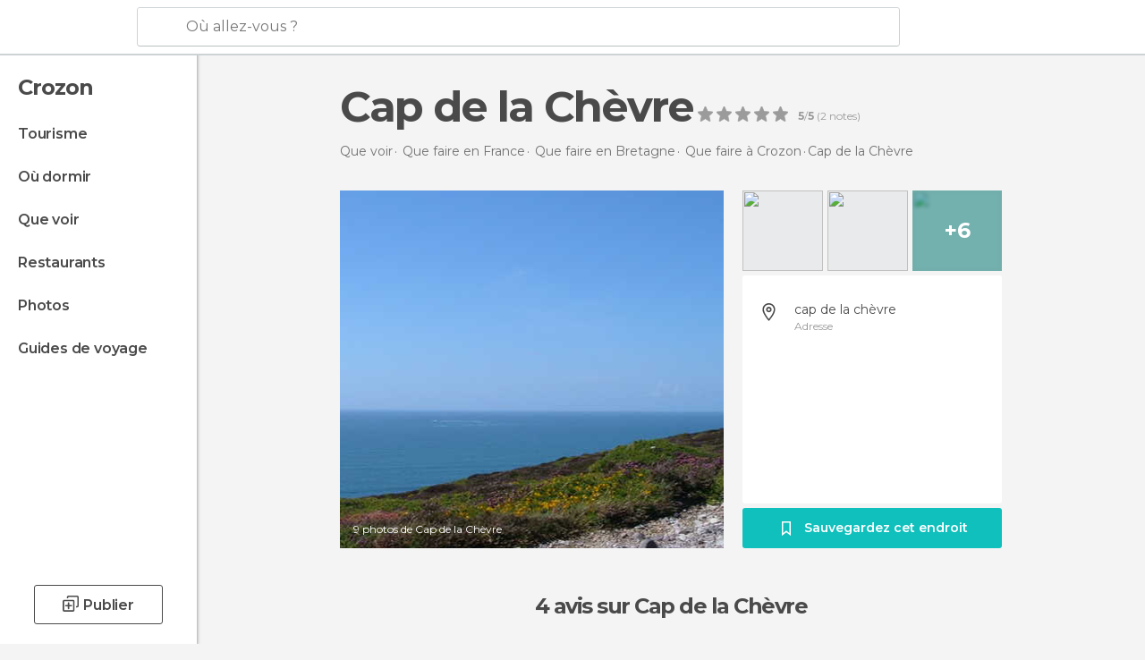

--- FILE ---
content_type: text/html; charset=UTF-8
request_url: https://www.monnuage.fr/point-d-interet/cap-de-la-chevre-a88773
body_size: 38414
content:

 
 <!DOCTYPE html><!--[if lt IE 7]> <html class="no-js lt-ie9 lt-ie8 lt-ie7" lang="fr-FR"> <![endif]--><!--[if IE 7]> <html class="no-js lt-ie9 lt-ie8" lang="fr-FR"> <![endif]--><!--[if IE 8]> <html class="no-js lt-ie9" lang="fr-FR"> <![endif]--><!--[if gt IE 8]><!--><html class="no-js" lang="fr-FR"> <!--<![endif]--><head><meta charset="UTF-8"/><meta http-equiv="Content-Type" content="text/html; charset=UTF-8"/><meta http-equiv="X-UA-COMPATIBLE" content="IE=edge"/><meta name="viewport" content="width=device-width, minimum-scale=1.0, initial-scale=1.0"><title>Cap de la Chèvre à Crozon: 4 expériences et 9 photos</title><link rel="preconnect" crossorigin="anonymous" href="https://images.mnstatic.com"><link rel="preconnect" crossorigin="anonymous" href="https://assetscdn.mnstatic.com">
 
 <link rel="alternate" hreflang="es-ES" href="https://www.minube.com/rincon/cabo-de-la-chevre-a586521"/><link rel="alternate" hreflang="x-default" href="https://www.minube.com/rincon/cabo-de-la-chevre-a586521" /><link rel="alternate" hreflang="es-MX" href="https://www.minube.com.mx/rincon/cabo-de-la-chevre-a586521"/><link rel="alternate" hreflang="es-CO" href="https://www.minube.com.co/rincon/cabo-de-la-chevre-a586521"/><link rel="alternate" hreflang="es-AR" href="https://www.minube.com.ar/rincon/cabo-de-la-chevre-a586521"/><link rel="alternate" hreflang="it" href="https://www.minube.it/posto-preferito/la-chevre-cape--a196530"/><link rel="alternate" hreflang="pt" href="https://www.minube.pt/sitio-preferido/la-chevre-cape--a189243"/><link rel="alternate" hreflang="pt-BR" href="https://www.minube.com.br/sitio-preferido/la-chevre-cape--a189243"/><link rel="alternate" hreflang="fr" href="https://www.monnuage.fr/point-d-interet/cap-de-la-chevre-a88773"/><link rel="alternate" hreflang="en-US" href="https://www.minube.net/place/la-chevre-cape--a586521"/><link rel="alternate" hreflang="en-GB" href="https://www.minube.co.uk/place/la-chevre-cape--a586521"/><link rel="alternate" hreflang="es" href="https://www.minube.com/rincon/cabo-de-la-chevre-a586521"/><link rel="alternate" hreflang="en" href="https://www.minube.net/place/la-chevre-cape--a586521"/><meta name="description" content="Cap de la Chèvre à Crozon: découvrez les horaires, comment s&#039;y rendre, comparez les prix, réservez et regardez les photos et expériences"/><link rel="canonical" href="https://www.monnuage.fr/point-d-interet/cap-de-la-chevre-a88773"/><meta name="keywords"
 content="Cap de la chèvre, falaises"/><meta name="robots" content="index,follow"/><link rel="apple-touch-icon" sizes="180x180" href="https://contentdelivery.mnstatic.com/1/favicon/apple-touch-icon.png"><link rel="icon" type="image/png" sizes="32x32" href="https://contentdelivery.mnstatic.com/1/favicon/favicon-32x32.png"><link rel="icon" type="image/png" sizes="16x16" href="https://contentdelivery.mnstatic.com/1/favicon/favicon-16x16.png"><link rel="shortcut icon" href="https://contentdelivery.mnstatic.com/1/favicon/favicon.ico"><link rel="manifest" href="/manifest.json"/><meta name="apple-mobile-web-app-title" content="minube" /><meta name="application-name" content="minube" /><meta name="msapplication-config" content="https://contentdelivery.mnstatic.com/1/favicon/browserconfig.xml" /><meta name="theme-color" content="#007A75"/><meta property="og:title" content="Cap de la Chèvre"/><meta property="og:description" content="J'ai découvert la presqu'île de Crozon, cette presqu'île au Sud de Brest, et notamment le Cap de la Chèvre, au bout du bout de la presqu'île. Magnifique point de vue sur la Baie de Douarnenez. Le paysage est constitué de Landes, et de Bruyères qui rendent très agréable la découverte de ce site. "/><meta property="og:image" content="https://images.mnstatic.com/5f/32/5f32b59f3702cce6da53014e29de92eb.jpg?quality=75&format=png&fit=crop&width=980&height=880&aspect_ratio=980%3A880"/><meta property="og:site_name" content="Minube"/><meta property="og:type" content="website"/><meta name="twitter:card" content="summary"/><meta name="twitter:title" content="Cap de la Chèvre"/><meta name="twitter:description" content="J'ai découvert la presqu'île de Crozon, cette presqu'île au Sud de Brest, et notamment le Cap de la Chèvre, au bout du bout de la presqu'île. Magnifique point de vue sur la Baie de Douarnenez. Le paysage est constitué de Landes, et de Bruyères qui rendent très agréable la découverte de ce site. "/><meta name="twitter:image:src" content="https://images.mnstatic.com/5f/32/5f32b59f3702cce6da53014e29de92eb.jpg?quality=75&format=png&fit=crop&width=980&height=880&aspect_ratio=980%3A880"/><meta name="twitter:site" content="@minube"/><meta name="twitter:domain" value="minube.com" /><meta property="al:ios:app_name" content="minube"><meta property="al:ios:app_store_id" content="440277010"><meta property="twitter:app:id:ipad" name="twitter:app:id:ipad" content="440277010"><meta property="twitter:app:id:iphone" name="twitter:app:id:iphone" content="440277010"><link rel="prefetch" href="https://www.minube.com/assets/css/min/production/src/layouts/users/login.css">
<link rel='preload' as='style' href='https://fonts.minube.com/avenir.css' onload='this.rel="stylesheet"'><link rel="stylesheet" type="text/css" href="https://fonts.minube.com/avenir.css" />
<link rel='preload' as='style' href='https://fonts.googleapis.com/css?family=Montserrat:400,600,700|Open+Sans:400,600,700&subset=latin-ext,latin-ext' onload='this.rel="stylesheet"'><link rel="stylesheet" type="text/css" href="https://fonts.googleapis.com/css?family=Montserrat:400,600,700|Open+Sans:400,600,700&amp;subset=latin-ext,latin-ext" />
<link rel='preload' as='style' href='https://assetscdn.mnstatic.com/css/zzjs-beae11a6e575a4375d7521cf20f1a510.css'><link rel="stylesheet" type="text/css" href="https://assetscdn.mnstatic.com/css/zzjs-beae11a6e575a4375d7521cf20f1a510.css" />



 
 
 
 
 
 
 
 
 
 
 </head><body>
 

 
 
 <header>
 
<div class="actionBar">
 
<div class="main border ">
 
<div class="logo">
 
 <a class="brand icon_base icon__color_logo_fr
"
 title="Monnuage"
 href="https://www.monnuage.fr/"
 ></a></div> 
 
<div id="mnHeaderFakeInput" class="mnHeaderFakeInput"
 onclick="Minube.services.HeaderUI.focusSearcherHeader();"><div class="mnHeaderFakeInput__box display_table"><div class="display_table_cell"><div class="mnHeaderFakeInput__text"><span>Où allez-vous ?</span></div></div></div></div><div id="mnHeaderRealInput" class="mnHeaderRealInput "
 style="display: none; opacity: 0;"><input id="mnHeaderSearcherInput" class="mnHeaderSearcherInput"
 type="text" placeholder="" autofocus/><ul id="mnHeaderSearcherResults" class="mnHeaderSearcherResults"></ul><div id="mnHeaderSearcherResultsBackground"
 class="mnHeaderSearcherResultsBackground"
 onclick="Minube.services.HeaderUI.blurSearcher();"></div><div id="mnHeaderSearcherIcon"
 class="icon sp_header_navigate icon--lensRealInput"></div><div class="close" onclick="Minube.services.HeaderUI.blurSearcher();"></div><span style="display:none;" id="gplus_button"
 data-gapiattached="true">Entrer avec Google Plus</span></div><div class="widgets">
 
<div id="mnHeaderOptionsMenu" class="mnHeaderOptionsMenu share" onclick="Minube.services.HeaderUI.initShareTooltip()"><div id="mnHeaderShareTop"><div class="share_icon"></div></div></div>
 
 
<div class="profile_avatar basic"></div> 
 
<div class="mnNavigateSandwich only-mobile activitySearch"><div class="mnNavigateSandwich__lines"></div></div></div></div></div>
 
 


 
 
 </header>
 
 <div class="fullWidth
 "><div class="leftMenu">
 
 <div id="mnNavigate" class="mnNavigate "><div class="mnNavigate__sectionsAction only-mobile"><div class="mnNavigate__section access"><span class="mnNavigate__sectionLink access" id="access_mobile_user" onclick="Minube.services.ProfileUI.openModalLogin(null, true)">Entrer</span></div><div class="section_profile"><div class="mnNavigate__section" onclick="Minube.services.UserSection.goTo('/', 'my_profile')"><span class="mnNavigate__sectionLink">Mon profil</span></div><div class="mnNavigate__section edit" onclick="Minube.services.UserSection.goTo('/editer/', 'edit')"><span class="mnNavigate__sectionLink">Editer mon profil</span></div><div class="mnNavigate__section" onclick="Minube.services.Registration.logout()"><span class="mnNavigate__sectionLink">Déconnexion</span></div><div class="mnNavigate__section"><span class="mnNavigate__sectionLink line"/></div></div><div class="mnNavigate__section share"><span class="mnNavigate__sectionLink share" onclick="Minube.services.HeaderUI.handlerShare()">Partager</span></div><div class="mnNavigate__section"><span class="mnNavigate__sectionLink addExperience" onclick="Minube.services.HeaderUI.headerOpenPoiUpload() ">Partager une expérience</span></div><div class="mnNavigate__section sep"><span class="mnNavigate__sectionLink line"/></div></div><div id="mnNavigate__sectionsBlock" class="mnNavigate__sectionsBlock">
 
 
 <div id="mnNavigate__tabs" class="navTabs mnNavigate__tabs"><ul class="mover"><li class="navItem active categories "
 data-section="categories"
 onclick="Minube.services.Sidebar.switchTab('categories')">
 Menu
 </li>
 
 <li class="navItem filters "
 data-section="filters"
 onclick="Minube.services.Sidebar.switchTab('filters')">
 Filtres
 </li>
 
 </ul></div>
 
 
 <nav role="navigation" class="mnNavigate__navigation"><ul id="mnNavigate__categoriesBlock" class="mnNavigate__categoriesBlock mnNavigate__tabContent active" data-section="categories">
 
 
 <li class="mnNavigate__location ">Crozon</li>
 
 
 
<li class="mnNavigate__section all noCounter"><div class="mnNavigate__icon icon_base icon__all"></div><a class="mnNavigate__sectionLink" href="https://www.monnuage.fr/voyage/france/bretagne/crozon" title="Voyages à Crozon: Tourisme à Crozon"> Tourisme </a>
 
 </li>
 
  
 
 
<li class="mnNavigate__section sleep noCounter"><div class="mnNavigate__icon icon_base icon__sleep"></div><a class="mnNavigate__sectionLink" href="https://www.monnuage.fr/logements/france/bretagne/crozon" title="Lieux où dormir à Crozon"> Où dormir </a>
 
 </li>
 
  
 
 
<li class="mnNavigate__section tosee noCounter"><div class="mnNavigate__icon icon_base icon__tosee"></div><a class="mnNavigate__sectionLink" href="https://www.monnuage.fr/a-voir/france/bretagne/crozon" title="Que faire à Crozon, que voir et que visiter"> Que voir </a>
 
 </li>
 
  
 
 
<li class="mnNavigate__section eat noCounter"><div class="mnNavigate__icon icon_base icon__eat"></div><a class="mnNavigate__sectionLink" href="https://www.monnuage.fr/meilleurs-restaurants/france/bretagne/crozon" title="Restaurants à Crozon : Déjeuner et dîner"> Restaurants </a>
 
 </li>
 
  
 
 
<li class="mnNavigate__section pic_gallery noCounter"><div class="mnNavigate__icon icon_base icon__pic_gallery"></div><a class="mnNavigate__sectionLink" href="https://www.monnuage.fr/photos-de/crozon-c178366" title="Photos de Crozon"> Photos </a>
 
 </li>
 
  
 
 
<li class="mnNavigate__section guides noCounter"><div class="mnNavigate__icon icon_base icon__guides"></div><a class="mnNavigate__sectionLink" href="https://www.monnuage.fr/guides/france/bretagne/crozon" title="Guides de voyage Crozon"> Guides de voyage </a>
 
 </li>
 
 
 
 </ul></nav></div><div class="buttonPublish">
 
<div class="buttonMain outline normal withIcon default"
 style=""
 onclick="Minube.services.HeaderUI.headerOpenPoiUpload() "
 ><div class="display_table"><div class="display_table_cell"><span class="icon icon_base ic_post_darkgray"></span><span class="text" style="">Publier</span></div></div></div></div></div>
 
 
 
 
 </div><div class="content withSidebar ">
 
 
<div class="poiHeaderContainer"><div class="container headerContainer">
 
<div id="poiHeader"><div class="poiHeaderPlacer">
 
<h1 >Cap de la Chèvre</h1><div class="ratingPoiHeader">
 
<div class="ratingHeader"><div class="seoRating" data-rating="5.0000" data-poi-id="88773" data-star-hover="0" data-star-selected="0">
 
 <div class="starsRating"><div data-rating="1" class="rating-poi-header-star active-star icon_base full-star"></div><div data-rating="2" class="rating-poi-header-star active-star icon_base full-star"></div><div data-rating="3" class="rating-poi-header-star active-star icon_base full-star"></div><div data-rating="4" class="rating-poi-header-star active-star icon_base full-star"></div><div data-rating="5" class="rating-poi-header-star active-star icon_base full-star"></div></div>
 
<div class="ratingSideText"><div data-rating-text="Excellent" data-rating="5"></div><div data-rating-text="Très bien" data-rating="4"></div><div data-rating-text="Bien" data-rating="3"></div><div data-rating-text="Comme ci comme ça" data-rating="2"></div><div data-rating-text="Peu recommandable" data-rating="1"></div></div>
 
<div class="ratingTextDefault"><div><label class="rating_text_default mnormal">5</label><label class="rating_text_default">/</label><label class="rating_text_default mnormal">5</label><label class="rating_text_default">&nbsp;(</label><label class="rating_text_default">2</label><label class="rating_text_default">&nbsp;notes)
 </label></div></div></div></div></div></div><div class="poiHeaderExtra display-table"><div class="breadcrumbPlacer display-table-cell">
 
<div class="breadcrumb-box" itemscope itemtype="http://schema.org/BreadcrumbList"><ul><li itemprop="itemListElement" itemscope itemtype="http://schema.org/ListItem" ><a title="Que voir à proximité" href="https://www.monnuage.fr/a-voir"><b itemprop="name">Que voir</b></a><meta itemprop="position" content="1" /><meta itemprop="item" content="https://www.monnuage.fr/a-voir" /></li>
  <li itemprop="itemListElement" itemscope itemtype="http://schema.org/ListItem" ><a title="Que faireen France, que voir et que visiter" href="https://www.monnuage.fr/a-voir/france"><b itemprop="name">Que faire en France</b></a><meta itemprop="position" content="2" /><meta itemprop="item" content="https://www.monnuage.fr/a-voir/france" /></li>
  <li itemprop="itemListElement" itemscope itemtype="http://schema.org/ListItem" ><a title="Que faireen Bretagne, que voir et que visiter" href="https://www.monnuage.fr/a-voir/france/bretagne"><b itemprop="name">Que faire en Bretagne</b></a><meta itemprop="position" content="3" /><meta itemprop="item" content="https://www.monnuage.fr/a-voir/france/bretagne" /></li>
  <li itemprop="itemListElement" itemscope itemtype="http://schema.org/ListItem" ><a title="Que faireà Crozon, que voir et que visiter" href="https://www.monnuage.fr/a-voir/france/bretagne/crozon"><b itemprop="name">Que faire à Crozon</b></a><meta itemprop="position" content="4" /><meta itemprop="item" content="https://www.monnuage.fr/a-voir/france/bretagne/crozon" /></li><li class="last" ><span>Cap de la Chèvre</span></li></ul></div></div><div class="poiHeaderExtraInfo display-table-cell"></div></div></div>
 

 
<div id="poiSubheader"><div class="viewer"><div class="placer"><a href="https://photo620x400.mnstatic.com/5f32b59f3702cce6da53014e29de92eb/cap-de-la-chevre.jpg" title="Photos Cap de la Chèvre"
 data-pictureId="396940" onclick="Minube.services.Experiences.openGallery(this); return false;"><link rel="preload" as="image" href="https://photo620x400.mnstatic.com/5f32b59f3702cce6da53014e29de92eb/cap-de-la-chevre.jpg?quality=70" type="image/webp"/><img title="Photos Cap de la Chèvre" class="image" src="https://photo620x400.mnstatic.com/5f32b59f3702cce6da53014e29de92eb/cap-de-la-chevre.jpg" alt="Cap de la Chèvre"/><div class="caption">9 photos de Cap de la Chèvre</div>
 
 </a></div></div>
 
<div class="infoModule">
 
<div class="info-pictures"><img class="picture-item" src="[data-uri]"
 data-pictureId="812542" onclick="Minube.services.Experiences.openGallery(this)"
 data-src="https://images.mnstatic.com/b7/ac/b7ac78a717ff12b84ac47d7bc2b79677.jpg?quality=75&amp;format=png&amp;fit=crop&amp;width=100&amp;height=90&amp;aspect_ratio=100%3A90"
 data-dynamic-source="1" /><img class="picture-item" src="[data-uri]"
 data-pictureId="7681322" onclick="Minube.services.Experiences.openGallery(this)"
 data-src="https://images.mnstatic.com/66/f5/66f5ff5a91f3f30a084f73b97b599f01.jpg?quality=75&amp;format=png&amp;fit=crop&amp;width=100&amp;height=90&amp;aspect_ratio=100%3A90"
 data-dynamic-source="1" /><div class="picture-item-bg" data-pictureId="10481593" onclick="Minube.services.Experiences.openGallery(this)"><img class="picture-item" src="[data-uri]"
 data-src="https://images.mnstatic.com/a5/f7/a5f78c6d92e667076be35dd7546e5dfc.jpg?quality=75&amp;format=png&amp;fit=crop&amp;width=100&amp;height=90&amp;aspect_ratio=100%3A90"
 data-dynamic-source="1" width="100" height="90"><div class="totalUserPics">+6</div></div></div><div class="poi-info">
 
 
 
 
 <div class="info-item address fillbox" onclick=""><div class="display-table"><div class="display-table-cell"><a class="data" href="javascript:void(0)" title="Adresse Cap de la Chèvre" rel="nofollow" onclick="Minube.services.PoiSubHeader.sendToNativeMap('Cap de la Chèvre', 48.167936, -4.554064)">
 cap de la chèvre
 </a><span>Adresse</span></div></div><div class="border"></div></div></div>
 
<div class="save-poi"><div class="display_table"><div class="display_table_cell"><div class="saveItem" data-poi_id="88773" onclick="Minube.services.PoiSubHeader.savePoi();"><div class="icon"></div><label>
 Sauvegardez cet endroit
 </label><label class="savedItem">
 Enregistré
 </label></div></div></div></div></div></div></div></div><div class="poiTopAds"><div class="container">
 
 <div class="header_block header_display_top topinside withoutMainRivers"
 id="header_display_top"><div class="display_top screen_minube_tags" id="display_top" data-screenauthminube="468x60_TOP,728x90_TOP,970x90_TOP"></div></div></div></div><div class="poiSubTitle"><div class="container"><h2>
 4 avis <span>sur Cap de la Chèvre</span></h2></div></div><div class="onlyMobile"><div class="collaboratorsPlacerMobile"></div></div>
 

 
 
 <div class="experiencesContainer"><div class="container">
 
<article itemprop="comment" itemscope="" itemtype="https://schema.org/Comment" class="poiExperience " id="experience5066070" data-comment-id="1846455" data-user-id="5066070"><div itemprop="author" itemscope="" itemtype="https://schema.org/Person" class="avatarContainer" data-user-id="5066070" data-tooltip-hash="7c2c9873ec4a728dd6c1207e6480c542"><div title="helenecadier" class="avatarImage" data-src="https://avatars.mnstatic.com/5066070_80x80.jpg"></div>
 
 <div itemprop="name" class="username userTooltipLauncher">
 Hélène Cadier
 </div></div><div itemprop="text" class="textContainer">
 
<h3 class="title" data-translate-content-title="off">J&#039;ai découvert la presqu&#039;île de Crozon, c...</h3> 
<div class="content" data-translate-content-text="off"><p>J'ai découvert la presqu'île de Crozon, cette presqu'île au Sud de Brest, et notamment le Cap de la Chèvre, au bout du bout de la presqu'île. Magnifique point de vue sur la Baie de Douarnenez. Le paysage est constitué de Landes, et de Bruyères qui rendent très agréable la découverte de ce site.</p></div></div>
 
<div class="picturesContainer"><img data-dynamic-source="1" class="picture" data-pictureId="396940"
 onclick="Minube.services.Experiences.openUserGallery(this, 5066070)"
 src="[data-uri]" data-src="https://images.mnstatic.com/5f/32/5f32b59f3702cce6da53014e29de92eb.jpg?quality=75&amp;format=png&amp;fit=crop&amp;width=65&amp;height=65&amp;aspect_ratio=65%3A65"><img data-dynamic-source="1" class="picture" data-pictureId="396941"
 onclick="Minube.services.Experiences.openUserGallery(this, 5066070)"
 src="[data-uri]" data-src="https://images.mnstatic.com/36/79/36797f83f017b2c35b26e74596da8e6a.jpg?quality=75&amp;format=png&amp;fit=crop&amp;width=65&amp;height=65&amp;aspect_ratio=65%3A65"><img data-dynamic-source="1" class="picture onlyThreePics" data-pictureId="396939"
 onclick="Minube.services.Experiences.openUserGallery(this, 5066070)"
 src="[data-uri]" data-src="https://images.mnstatic.com/29/04/2904fe169deaf83f392fcb7610c55ed6.jpg?quality=75&amp;format=png&amp;fit=crop&amp;width=65&amp;height=65&amp;aspect_ratio=65%3A65"></div><div class="buttonsContainer">
 
 <div class="likeButton " data-likes-count="0"
 data-poi-id="88773" data-user-id="5066070"><div class="text">
 Like
 </div><span class="icon_base icon__like "></span></div> </div></article>
 
 <div id="adsforsearch_content"
 class="adsforsearch_content " style="margin-top: 20px" data-function-ads="loadRoba"><div id="v-monnuage-fr"></div><script data-cfasync="false">( function ( v, d, o, ai ) {
 ai = d.createElement( 'script' );
 ai.defer = true;
 ai.async = true;
 ai.src = v.location.protocol + '//a.vdo.ai/core/v-monnuage-fr/vdo.ai.js';
 d.head.appendChild( ai );
 } )( window, document );</script></div>
 
<article itemprop="comment" itemscope="" itemtype="https://schema.org/Comment" class="poiExperience " id="experience6666911" data-comment-id="6504923" data-user-id="6666911"><div itemprop="author" itemscope="" itemtype="https://schema.org/Person" class="avatarContainer" data-user-id="6666911" data-tooltip-hash="cb183faaef99650ed8996ea1a8eb67d1"><div title="celinebeaufigeau" class="avatarImage" data-src="https://avatars.mnstatic.com/6666911_80x80.jpg"></div>
 
 <div itemprop="name" class="username userTooltipLauncher">
 Celine Beaufigeau
 </div></div><div itemprop="text" class="textContainer">
 
<h3 class="title addSpace" data-translate-content-title="off">Magique !</h3> <div class="rating">
 
<div class="staticRating">
 
 <div class="starsRating"><div data-rating="1" class="rating-experience active-star icon_base full-star"></div><div data-rating="2" class="rating-experience active-star icon_base full-star"></div><div data-rating="3" class="rating-experience active-star icon_base full-star"></div><div data-rating="4" class="rating-experience active-star icon_base full-star"></div><div data-rating="5" class="rating-experience active-star icon_base full-star"></div></div>
 
<div class="ratingSideText"><div class="ratingTextShown">Excellent</div></div></div></div></div>
 
<div class="picturesContainer"><img data-dynamic-source="1" class="picture" data-pictureId="10481593"
 onclick="Minube.services.Experiences.openUserGallery(this, 6666911)"
 src="[data-uri]" data-src="https://images.mnstatic.com/a5/f7/a5f78c6d92e667076be35dd7546e5dfc.jpg?quality=75&amp;format=png&amp;fit=crop&amp;width=65&amp;height=65&amp;aspect_ratio=65%3A65"><img data-dynamic-source="1" class="picture" data-pictureId="10481586"
 onclick="Minube.services.Experiences.openUserGallery(this, 6666911)"
 src="[data-uri]" data-src="https://images.mnstatic.com/7c/4d/7c4d1d88ea95e57cf474900ca7f1cbb8.jpg?quality=75&amp;format=png&amp;fit=crop&amp;width=65&amp;height=65&amp;aspect_ratio=65%3A65"><div class="pictureBackground" onclick="Minube.services.Experiences.openUserGallery(this, 6666911)"><img data-dynamic-source="1" class="backgroundFill" src="[data-uri]" data-src="https://images.mnstatic.com/a8/3f/a83f906b96fbd09101d124ac55cab569.jpg?quality=75&amp;format=png&amp;fit=crop&amp;width=65&amp;height=65&amp;aspect_ratio=65%3A65"><div class="totalUserPics">+2</div></div></div><div class="buttonsContainer">
 
 <div class="likeButton " data-likes-count="0"
 data-poi-id="88773" data-user-id="6666911"><div class="text">
 Like
 </div><span class="icon_base icon__like "></span></div> </div></article>
 
<article itemprop="comment" itemscope="" itemtype="https://schema.org/Comment" class="poiExperience " id="experience5303590" data-comment-id="2133700" data-user-id="5303590"><div itemprop="author" itemscope="" itemtype="https://schema.org/Person" class="avatarContainer" data-user-id="5303590" data-tooltip-hash="70d0147c47911f907e3683eae8ecca2b"><div title="paulineraphalen" class="avatarImage" data-src="https://avatars.mnstatic.com/5303590_80x80.jpg"></div>
 
 <div itemprop="name" class="username userTooltipLauncher">
 Pauline raphalen
 </div></div><div itemprop="text" class="textContainer">
 
<h3 class="title addSpace" data-translate-content-title="off">Balade le long du GR 34</h3> </div>
 
<div class="picturesContainer"><img data-dynamic-source="1" class="picture" data-pictureId="7681322"
 onclick="Minube.services.Experiences.openUserGallery(this, 5303590)"
 src="[data-uri]" data-src="https://images.mnstatic.com/66/f5/66f5ff5a91f3f30a084f73b97b599f01.jpg?quality=75&amp;format=png&amp;fit=crop&amp;width=65&amp;height=65&amp;aspect_ratio=65%3A65"></div><div class="buttonsContainer">
 
 <div class="likeButton " data-likes-count="0"
 data-poi-id="88773" data-user-id="5303590"><div class="text">
 Like
 </div><span class="icon_base icon__like "></span></div> </div></article>
 
<article itemprop="comment" itemscope="" itemtype="https://schema.org/Comment" class="poiExperience " id="experience461731" data-comment-id="686581" data-user-id="461731"><div itemprop="author" itemscope="" itemtype="https://schema.org/Person" class="avatarContainer" data-user-id="461731" data-tooltip-hash="cc63caef1d5cf8fa22b0eee180aec101"><div title="bretagne" class="avatarImage" data-src="https://avatars.mnstatic.com/461731_80x80_2.jpg"></div>
 
 <div itemprop="name" class="username userTooltipLauncher">
 Bretagne
 </div></div><div itemprop="text" class="textContainer showTranslated">
 
<h3 class="title" data-translate-content-title="on"></h3> 
<h3 class="title" data-translate-content-title="off"></h3> </div>
 
<div class="picturesContainer"><img data-dynamic-source="1" class="picture" data-pictureId="812542"
 onclick="Minube.services.Experiences.openUserGallery(this, 461731)"
 src="[data-uri]" data-src="https://images.mnstatic.com/b7/ac/b7ac78a717ff12b84ac47d7bc2b79677.jpg?quality=75&amp;format=png&amp;fit=crop&amp;width=65&amp;height=65&amp;aspect_ratio=65%3A65"></div><div class="buttonsContainer">
 
<div class="experienceButton translateButton" data-translated="1"
 onclick="Minube.services.Experiences.toggleTranslateContent(686581, 461731)"><div class="text">
 Voir l&#039;original
 </div><span class="icon_base icon__translate"></span></div><div class="likeButton " data-likes-count="0"
 data-poi-id="88773" data-user-id="461731"><div class="text">
 Like
 </div><span class="icon_base icon__like "></span></div> </div></article>
 
 
 
 </div></div>
 
 
 
 
 
 
 
 
 
<div class="poisRating"><div class="ratingTitle">
 Vous connaissez ?
 </div><div class="ratingPlacerPoi">
 

<div class="activeRating" data-rating="0" data-poi-id="88773" data-star-hover="0" data-star-selected="0">
 
 <div class="starsRating"><div class="handAnimation"></div><div data-rating="1" class="starsRating active-star icon_base empty-star"></div><div data-rating="2" class="starsRating active-star icon_base empty-star"></div><div data-rating="3" class="starsRating active-star icon_base empty-star"></div><div data-rating="4" class="starsRating active-star icon_base empty-star"></div><div data-rating="5" class="starsRating active-star icon_base empty-star"></div></div>
 
<div class="ratingSideText"><div data-rating-text="Excellent" data-rating="5"></div><div data-rating-text="Très bien" data-rating="4"></div><div data-rating-text="Bien" data-rating="3"></div><div data-rating-text="Comme ci comme ça" data-rating="2"></div><div data-rating-text="Peu recommandable" data-rating="1"></div><span class="ratingTextDefault">Ajoutez votre opinion et vos photos et aidez les autres voyageurs à découvrir </span></div></div></div></div>
 

 
<svg width="28px" height="25px" viewBox="0 0 28 25" version="1.1" xmlns="http://www.w3.org/2000/svg" xmlns:xlink="http://www.w3.org/1999/xlink"><defs><rect id="path-1" x="0" y="0" width="28" height="20" rx="3"></rect><mask id="mask-2" maskContentUnits="userSpaceOnUse" maskUnits="objectBoundingBox" x="0" y="0" width="28" height="20" fill="white"><use xlink:href="#path-1"></use></mask></defs><g id="customList" stroke="none" stroke-width="1" fill="none" fill-rule="evenodd"><g id="listas_poi" transform="translate(-1177.000000, -871.000000)" stroke="#FFFFFF"><g id="Group-43" transform="translate(910.000000, 680.000000)"><g id="Group-37" transform="translate(267.000000, 191.000000)"><path d="M12.8844302,7.46992675 C12.3959729,7.21039337 12,7.43788135 12,8.00292933 L12,12.9970707 C12,13.5509732 12.3804801,13.7642802 12.8457289,13.4760434 L17.236651,10.7557241 C17.7037341,10.4663509 17.6832979,10.0197223 17.1979496,9.76184082 L12.8844302,7.46992675 Z" id="Path-2-Copy" stroke-width="1.5"></path><use id="Rectangle-16" mask="url(#mask-2)" stroke-width="4" xlink:href="#path-1"></use><path d="M10.3515625,19 L8,24.0097656" id="Path-4" stroke-width="2"></path><path d="M20.3515625,19 L18,24.0097656" id="Path-4-Copy" stroke-width="2" transform="translate(19.175781, 21.504883) scale(-1, 1) translate(-19.175781, -21.504883) "></path></g></g></g></g></svg>
 
 <div class="related_pois_lists_block "><div class="related_pois_lists_container gridContainer"><h2 class="blockTitle gridContainer">
 listes et lieux en rapport avec <span>Cap de la Chèvre</span></h2><div class="related_content"><div class="related_carousel"><div class="carousel_mover"><div class="related_items_container">
  
 <div id="related_item_88632" class="related_item poi_item blockShadow"><div class="bg_item"
 data-src = "https://images.mnstatic.com/ce/8e/ce8e4a209cc6b8099de0f7f8b1fbdcf1.jpg" data-dynamic-source = "1" ></div><div class="content_item display_table"><div class="display_table_cell"><div class="name"><a href="https://www.monnuage.fr/point-d-interet/pointe-de-pen-hir-les-tas-de-pois-a88632" title="Camaret sur Mer à Pointe de Pen-Hir"><div>Pointe de Pen-Hir</div></a></div></div></div><div class="overlay"><div class="linker" onclick="window.location.href='https://www.monnuage.fr/point-d-interet/pointe-de-pen-hir-les-tas-de-pois-a88632'; return false;"></div><div class="display_table"><div class="display_table_cell"><div class="name">Pointe de Pen-Hir</div><div class="reviews"><div class="num">8 avis</div><div class="underline_left"></div><div class="underline_right"></div></div></div></div></div></div>
  
 <div id="related_item_74018" class="related_item poi_item blockShadow"><div class="bg_item"
 data-src = "https://images.mnstatic.com/e0/91/e091ded7ad570902bc238fdd9d8d2c0e.jpg" data-dynamic-source = "1" ></div><div class="content_item display_table"><div class="display_table_cell"><div class="name"><a href="https://www.monnuage.fr/point-d-interet/pointe-du-van-a74018" title="Cléden Cap Sizun à Pointe du Van et baie des Trépassés"><div>Pointe du Van et baie des Trépassés</div></a></div></div></div><div class="overlay"><div class="linker" onclick="window.location.href='https://www.monnuage.fr/point-d-interet/pointe-du-van-a74018'; return false;"></div><div class="display_table"><div class="display_table_cell"><div class="name">Pointe du Van et baie des Trépassés</div><div class="reviews"><div class="num">9 avis</div><div class="underline_left"></div><div class="underline_right"></div></div></div></div></div></div>
  
 <div id="related_item_64898" class="related_item poi_item blockShadow"><div class="bg_item"
 data-src = "https://images.mnstatic.com/3f/ad/3fad5d2633c50b6a4ed75f6b812447b0.jpg" data-dynamic-source = "1" ></div><div class="content_item display_table"><div class="display_table_cell"><div class="name"><a href="https://www.monnuage.fr/point-d-interet/pointe-du-raz--a64898" title="Plogoff à La Pointe du Raz"><div>La Pointe du Raz</div></a></div></div></div><div class="overlay"><div class="linker" onclick="window.location.href='https://www.monnuage.fr/point-d-interet/pointe-du-raz--a64898'; return false;"></div><div class="display_table"><div class="display_table_cell"><div class="name">La Pointe du Raz</div><div class="reviews"><div class="num">22 avis</div><div class="underline_left"></div><div class="underline_right"></div></div></div></div></div></div>
  
 <div id="related_item_5908" class="related_item poi_item blockShadow"><div class="bg_item"
 data-src = "https://images.mnstatic.com/c5/9e/c59ef0858e74cba7dfc720a9f61e2fa6.jpg" data-dynamic-source = "1" ></div><div class="content_item display_table"><div class="display_table_cell"><div class="name"><a href="https://www.monnuage.fr/point-d-interet/la-cote-bretonne-a5908" title="Brest à La côte bretonne"><div>La côte bretonne</div></a></div></div></div><div class="overlay"><div class="linker" onclick="window.location.href='https://www.monnuage.fr/point-d-interet/la-cote-bretonne-a5908'; return false;"></div><div class="display_table"><div class="display_table_cell"><div class="name">La côte bretonne</div><div class="reviews"><div class="num">3 avis</div><div class="underline_left"></div><div class="underline_right"></div></div></div></div></div></div>
  
 <div id="related_item_238962" class="related_item poi_item blockShadow"><div class="bg_item"
 data-src = "https://images.mnstatic.com/e6/34/e634f558fbce80160ca5e1751c820369.jpg" data-dynamic-source = "1" ></div><div class="content_item display_table"><div class="display_table_cell"><div class="name"><a href="https://www.monnuage.fr/point-d-interet/pointe-sainte-mathieu-a238962" title="Plougonvelin à Pointe Sainte Mathieu"><div>Pointe Sainte Mathieu</div></a></div></div></div><div class="overlay"><div class="linker" onclick="window.location.href='https://www.monnuage.fr/point-d-interet/pointe-sainte-mathieu-a238962'; return false;"></div><div class="display_table"><div class="display_table_cell"><div class="name">Pointe Sainte Mathieu</div><div class="reviews"><div class="num">1 avis</div><div class="underline_left"></div><div class="underline_right"></div></div></div></div></div></div>
  
 <div id="related_item_35100" class="related_item poi_item blockShadow"><div class="bg_item"
 data-src = "https://images.mnstatic.com/f7/30/f730cc7875bb0bda6bc131a72c850c67.jpg" data-dynamic-source = "1" ></div><div class="content_item display_table"><div class="display_table_cell"><div class="name"><a href="https://www.monnuage.fr/point-d-interet/allee-couverte-de-pors-poulhan-a35100" title="Le Relecq Kerhuon à Allée couverte de Pors Poul'Han"><div>Allée couverte de Pors Poul'Han</div></a></div></div></div><div class="overlay"><div class="linker" onclick="window.location.href='https://www.monnuage.fr/point-d-interet/allee-couverte-de-pors-poulhan-a35100'; return false;"></div><div class="display_table"><div class="display_table_cell"><div class="name">Allée couverte de Pors Poul'Han</div><div class="reviews"><div class="num">1 avis</div><div class="underline_left"></div><div class="underline_right"></div></div></div></div></div></div>
   </div><div class="related_items_container">
 
 <div id="related_item_98677" class="related_item poi_item blockShadow"><div class="bg_item"
 data-src = "https://images.mnstatic.com/db/35/db3570689fd2e3418bf7d93317dc9169.jpg" data-dynamic-source = "1" ></div><div class="content_item display_table"><div class="display_table_cell"><div class="name"><a href="https://www.monnuage.fr/point-d-interet/sentier-cotier-a98677" title="Concarneau à Sentier côtier"><div>Sentier côtier</div></a></div></div></div><div class="overlay"><div class="linker" onclick="window.location.href='https://www.monnuage.fr/point-d-interet/sentier-cotier-a98677'; return false;"></div><div class="display_table"><div class="display_table_cell"><div class="name">Sentier côtier</div><div class="reviews"><div class="num">1 avis</div><div class="underline_left"></div><div class="underline_right"></div></div></div></div></div></div>
  
 <div id="related_item_90465" class="related_item poi_item blockShadow"><div class="bg_item"
 data-src = "https://images.mnstatic.com/84/87/8487115eb14dd5ed5443fc7153ac4462.jpg" data-dynamic-source = "1" ></div><div class="content_item display_table"><div class="display_table_cell"><div class="name"><a href="https://www.monnuage.fr/point-d-interet/poulennou-a90465" title="Cléder à Poulennou"><div>Poulennou</div></a></div></div></div><div class="overlay"><div class="linker" onclick="window.location.href='https://www.monnuage.fr/point-d-interet/poulennou-a90465'; return false;"></div><div class="display_table"><div class="display_table_cell"><div class="name">Poulennou</div><div class="reviews"><div class="num">2 avis</div><div class="underline_left"></div><div class="underline_right"></div></div></div></div></div></div>
  
 <div id="related_item_107863" class="related_item poi_item blockShadow"><div class="bg_item"
 data-src = "https://images.mnstatic.com/34/f6/34f64d09b991ff9656d1d9a19a8b5f0e.jpg" data-dynamic-source = "1" ></div><div class="content_item display_table"><div class="display_table_cell"><div class="name"><a href="https://www.monnuage.fr/point-d-interet/la-pointe-de-penmen-a107863" title="île de groix à La pointe de Pen-Men"><div>La pointe de Pen-Men</div></a></div></div></div><div class="overlay"><div class="linker" onclick="window.location.href='https://www.monnuage.fr/point-d-interet/la-pointe-de-penmen-a107863'; return false;"></div><div class="display_table"><div class="display_table_cell"><div class="name">La pointe de Pen-Men</div><div class="reviews"><div class="num">1 avis</div><div class="underline_left"></div><div class="underline_right"></div></div></div></div></div></div>
  
 <div id="related_item_5966" class="related_item poi_item blockShadow"><div class="bg_item"
 data-src = "https://images.mnstatic.com/89/9f/899f4358838bc8131e159bb40f88aa5b.jpg" data-dynamic-source = "1" ></div><div class="content_item display_table"><div class="display_table_cell"><div class="name"><a href="https://www.monnuage.fr/point-d-interet/cote-sauvage-de-quiberon-a5966" title="Quiberon à Côte sauvage de Quiberon"><div>Côte sauvage de Quiberon</div></a></div></div></div><div class="overlay"><div class="linker" onclick="window.location.href='https://www.monnuage.fr/point-d-interet/cote-sauvage-de-quiberon-a5966'; return false;"></div><div class="display_table"><div class="display_table_cell"><div class="name">Côte sauvage de Quiberon</div><div class="reviews"><div class="num">13 avis</div><div class="underline_left"></div><div class="underline_right"></div></div></div></div></div></div>
  
 <div id="related_item_11419" class="related_item poi_item blockShadow"><div class="bg_item"
 data-src = "https://images.mnstatic.com/29/0f/290fb8efaac22c1e8948b1b169e16ac7.jpg" data-dynamic-source = "1" ></div><div class="content_item display_table"><div class="display_table_cell"><div class="name"><a href="https://www.monnuage.fr/point-d-interet/les-falaises-de-plouha--a11419" title="Plouha à Les Falaises de Plouha"><div>Les Falaises de Plouha</div></a></div></div></div><div class="overlay"><div class="linker" onclick="window.location.href='https://www.monnuage.fr/point-d-interet/les-falaises-de-plouha--a11419'; return false;"></div><div class="display_table"><div class="display_table_cell"><div class="name">Les Falaises de Plouha</div><div class="reviews"><div class="num">3 avis</div><div class="underline_left"></div><div class="underline_right"></div></div></div></div></div></div>
  
 <div id="related_item_21067" class="related_item poi_item blockShadow"><div class="bg_item"
 data-src = "https://images.mnstatic.com/3a/f5/3af5abc46a8443e840dcda16d85b5c35.jpg" data-dynamic-source = "1" ></div><div class="content_item display_table"><div class="display_table_cell"><div class="name"><a href="https://www.monnuage.fr/point-d-interet/falaise-de-vazen-a21067" title="Bangor à Falaise de Vazen"><div>Falaise de Vazen</div></a></div></div></div><div class="overlay"><div class="linker" onclick="window.location.href='https://www.monnuage.fr/point-d-interet/falaise-de-vazen-a21067'; return false;"></div><div class="display_table"><div class="display_table_cell"><div class="name">Falaise de Vazen</div><div class="reviews"><div class="num">2 avis</div><div class="underline_left"></div><div class="underline_right"></div></div></div></div></div></div>
   </div><div class="related_items_container">
 
 <div id="related_item_8319" class="related_item poi_item blockShadow"><div class="bg_item"
 data-src = "https://images.mnstatic.com/2b/95/2b9516682766dd8af531c41432c0910c.jpg" data-dynamic-source = "1" ></div><div class="content_item display_table"><div class="display_table_cell"><div class="name"><a href="https://www.monnuage.fr/point-d-interet/le-cap-frehel-a8319" title="Fréhel à Le cap Fréhel"><div>Le cap Fréhel</div></a></div></div></div><div class="overlay"><div class="linker" onclick="window.location.href='https://www.monnuage.fr/point-d-interet/le-cap-frehel-a8319'; return false;"></div><div class="display_table"><div class="display_table_cell"><div class="name">Le cap Fréhel</div><div class="reviews"><div class="num">14 avis</div><div class="underline_left"></div><div class="underline_right"></div></div></div></div></div></div>
  
 <div id="related_item_100799" class="related_item poi_item blockShadow"><div class="bg_item"
 data-src = "https://images.mnstatic.com/de/1f/de1f3ca24b00b13775b1c9dcb01afe02.jpg" data-dynamic-source = "1" ></div><div class="content_item display_table"><div class="display_table_cell"><div class="name"><a href="https://www.monnuage.fr/point-d-interet/falaises-du-cap-frehel-a100799" title="Fréhel à Falaises du Cap Fréhel"><div>Falaises du Cap Fréhel</div></a></div></div></div><div class="overlay"><div class="linker" onclick="window.location.href='https://www.monnuage.fr/point-d-interet/falaises-du-cap-frehel-a100799'; return false;"></div><div class="display_table"><div class="display_table_cell"><div class="name">Falaises du Cap Fréhel</div><div class="reviews"><div class="num">2 avis</div><div class="underline_left"></div><div class="underline_right"></div></div></div></div></div></div>
  
 <div id="related_item_82384" class="related_item poi_item blockShadow"><div class="bg_item"
 data-src = "https://images.mnstatic.com/74/65/7465c74a62a88e034a34a020f6f4c06e.jpg" data-dynamic-source = "1" ></div><div class="content_item display_table"><div class="display_table_cell"><div class="name"><a href="https://www.monnuage.fr/point-d-interet/cote-sauvage-a82384" title="Le Croisic à Côte sauvage"><div>Côte sauvage</div></a></div></div></div><div class="overlay"><div class="linker" onclick="window.location.href='https://www.monnuage.fr/point-d-interet/cote-sauvage-a82384'; return false;"></div><div class="display_table"><div class="display_table_cell"><div class="name">Côte sauvage</div><div class="reviews"><div class="num">1 avis</div><div class="underline_left"></div><div class="underline_right"></div></div></div></div></div></div>
  
 <div id="related_item_82385" class="related_item poi_item blockShadow"><div class="bg_item"
 data-src = "https://images.mnstatic.com/ed/30/ed3081cecbd7841ed05efbcad20486a6.jpg" data-dynamic-source = "1" ></div><div class="content_item display_table"><div class="display_table_cell"><div class="name"><a href="https://www.monnuage.fr/point-d-interet/le-rocher-de-lours-a82385" title="Le Croisic à Le rocher de l'Ours"><div>Le rocher de l'Ours</div></a></div></div></div><div class="overlay"><div class="linker" onclick="window.location.href='https://www.monnuage.fr/point-d-interet/le-rocher-de-lours-a82385'; return false;"></div><div class="display_table"><div class="display_table_cell"><div class="name">Le rocher de l'Ours</div><div class="reviews"><div class="num">1 avis</div><div class="underline_left"></div><div class="underline_right"></div></div></div></div></div></div>
  
 <div id="related_item_100415" class="related_item poi_item blockShadow"><div class="bg_item"
 data-src = "https://images.mnstatic.com/98/b0/98b0b35be09326114b20c486f1a06109.jpg" data-dynamic-source = "1" ></div><div class="content_item display_table"><div class="display_table_cell"><div class="name"><a href="https://www.monnuage.fr/point-d-interet/pormenade-clair-de-lune-a100415" title="Dinard à Promenade clair de lune"><div>Promenade clair de lune</div></a></div></div></div><div class="overlay"><div class="linker" onclick="window.location.href='https://www.monnuage.fr/point-d-interet/pormenade-clair-de-lune-a100415'; return false;"></div><div class="display_table"><div class="display_table_cell"><div class="name">Promenade clair de lune</div><div class="reviews"><div class="num">2 avis</div><div class="underline_left"></div><div class="underline_right"></div></div></div></div></div></div>
  
 <div id="related_item_98933" class="related_item poi_item blockShadow"><div class="bg_item"
 data-src = "https://images.mnstatic.com/92/15/9215b854f93b8d8dbe9d8d172d3825ce.jpg" data-dynamic-source = "1" ></div><div class="content_item display_table"><div class="display_table_cell"><div class="name"><a href="https://www.monnuage.fr/point-d-interet/pointe-de-congrigoux-a98933" title="Pornichet à Pointe de Congrigoux"><div>Pointe de Congrigoux</div></a></div></div></div><div class="overlay"><div class="linker" onclick="window.location.href='https://www.monnuage.fr/point-d-interet/pointe-de-congrigoux-a98933'; return false;"></div><div class="display_table"><div class="display_table_cell"><div class="name">Pointe de Congrigoux</div><div class="reviews"><div class="num">2 avis</div><div class="underline_left"></div><div class="underline_right"></div></div></div></div></div></div>
  </div><div class="related_items_container related_links_list" data-elem="3"><div class="scroller_for_mobile"><div class="links_container_tosee links_container"><div class="links_scroll"><div class="link_row"><a href="https://www.monnuage.fr/point-d-interet/presquile-de-crozon-a126573"
 title="Crozon à Presqu'île de Crozon">Presqu'île de Crozon</a></div><div class="link_row"><a href="https://www.monnuage.fr/point-d-interet/pointe-de-pen-hir-les-tas-de-pois-a88632"
 title="Camaret sur Mer à Pointe de Pen-Hir">Pointe de Pen-Hir</a></div><div class="link_row"><a href="https://www.monnuage.fr/point-d-interet/camaretsurmer-a108787"
 title="Camaret sur Mer à Camaret-sur-Mer">Camaret-sur-Mer</a></div><div class="link_row"><a href="https://www.monnuage.fr/point-d-interet/festival-del-fin-del-mundo-a248114"
 title="Crozon à Festival du Bout du Monde">Festival du Bout du Monde</a></div><div class="link_row"><a href="https://www.monnuage.fr/point-d-interet/pont_croix--a239154"
 title="Pont Croix à Pont-croix">Pont-croix</a></div><div class="link_row"><a href="https://www.monnuage.fr/point-d-interet/cap-sizun-a87809"
 title="Pont Croix à Cap Sizun">Cap Sizun</a></div><div class="link_row"><a href="https://www.monnuage.fr/point-d-interet/audierne-a87807"
 title="Audierne à Audierne">Audierne</a></div><div class="link_row"><a href="https://www.monnuage.fr/point-d-interet/pointe-du-van-a74018"
 title="Cléden Cap Sizun à Pointe du Van et baie des Trépassés">Pointe du Van et baie des Trépassés</a></div><div class="link_row"><a href="https://www.monnuage.fr/point-d-interet/douarnenez-a248587"
 title="Douarnenez à Douarnenez">Douarnenez</a></div><div class="link_row"><a href="https://www.monnuage.fr/point-d-interet/pointe-du-raz--a64898"
 title="Plogoff à La Pointe du Raz">La Pointe du Raz</a></div></div></div><div class="links_container_eat links_container"><div class="links_scroll"><div class="link_row"><a href="https://www.monnuage.fr/point-d-interet/le-grand-large-a99213"
 title="Audierne à Le grand large">Le grand large</a></div><div class="link_row"><a href="https://www.monnuage.fr/point-d-interet/au-bon-vieux-temps-a120281"
 title="Quimper à Au bon vieux temps">Au bon vieux temps</a></div><div class="link_row"><a href="https://www.monnuage.fr/point-d-interet/lalhambra-a98835"
 title="Bénodet à L'Alhambra">L'Alhambra</a></div><div class="link_row"><a href="https://www.monnuage.fr/point-d-interet/les-escapades-a98837"
 title="Bénodet à Escapades">Escapades</a></div><div class="link_row"><a href="https://www.monnuage.fr/point-d-interet/biscuiterie-francois-garrec-a98832"
 title="Bénodet à Biscuiterie François Garrec">Biscuiterie François Garrec</a></div><div class="link_row"><a href="https://www.monnuage.fr/point-d-interet/creperie-le-petit-chaperon-rouge-a29949"
 title="Concarneau à Crêperie Le Petit Chaperon Rouge">Crêperie Le Petit Chaperon Rouge</a></div><div class="link_row"><a href="https://www.monnuage.fr/point-d-interet/la-torchette-a252104"
 title="Concarneau à La torchette">La torchette</a></div><div class="link_row"><a href="https://www.monnuage.fr/point-d-interet/pizzeria-kera-a91388"
 title="Concarneau à Pizzeria Kera">Pizzeria Kera</a></div><div class="link_row"><a href="https://www.monnuage.fr/point-d-interet/le-ptit-bac--a162756"
 title="Concarneau à Le P'tit Bac ">Le P'tit Bac </a></div><div class="link_row"><a href="https://www.monnuage.fr/point-d-interet/labri-du-pecheur-a35360"
 title="Carantec à L'abri du pêcheur">L'abri du pêcheur</a></div></div></div><div class="links_container_sleep links_container"><div class="links_scroll"><div class="link_row"><a href="https://www.monnuage.fr/point-d-interet/chambres-d-hotes-le-golven-a103710"
 title="Douarnenez à Hôtel Chambres d hotes Le Golven">Hôtel Chambres d hotes Le Golven</a></div><div class="link_row"><a href="https://www.monnuage.fr/point-d-interet/residence-les-terrasses-de-pentrez-plage-a101154"
 title="Saint Nic à Résidence Les Terrasses de Pentrez Plage">Résidence Les Terrasses de Pentrez Plage</a></div><div class="link_row"><a href="https://www.monnuage.fr/point-d-interet/une-pause-a-brest-a3581093"
 title="Brest à Appartement Une pause à Brest">Appartement Une pause à Brest</a></div><div class="link_row"><a href="https://www.monnuage.fr/point-d-interet/grand-hotel-abbatiale-a98839"
 title="Bénodet à Le Grand Hôtel Abbatiale">Le Grand Hôtel Abbatiale</a></div><div class="link_row"><a href="https://www.monnuage.fr/point-d-interet/maison-des-rochers--casa-rural--bb--a234674"
 title="Penmarch à Maison des Rochers : Casa rural / B&B">Maison des Rochers : Casa rural / B&B</a></div><div class="link_row"><a href="https://www.monnuage.fr/point-d-interet/gite-detape-de-meneham-a118743"
 title="Kerlouan à Hôtel Gite d'étape de Meneham">Hôtel Gite d'étape de Meneham</a></div><div class="link_row"><a href="https://www.monnuage.fr/point-d-interet/hotel-des-halles-a91384"
 title="Concarneau à Brit Hotel des Halles">Brit Hotel des Halles</a></div><div class="link_row"><a href="https://www.monnuage.fr/point-d-interet/camping-les-mouettes-a173303"
 title="Carantec à Camping Les Mouettes">Camping Les Mouettes</a></div><div class="link_row"><a href="https://www.monnuage.fr/point-d-interet/chaleureux-petit-gite-dans-les-monts-darree-a34036"
 title="Scrignac à Chaleureux petit gite dans les Monts d'Arrée">Chaleureux petit gite dans les Monts d'Arrée</a></div><div class="link_row"><a href="https://www.monnuage.fr/point-d-interet/hotel-ibis-quimperle-a125711"
 title="Mellac à Hôtel ibis Quimperle">Hôtel ibis Quimperle</a></div></div></div></div></div></div></div></div><div class="related_movers"><div class="mover_0 mover active" onclick="Minube.services.RelatedPoiLists.moveToPage('0')"></div><div class="mover_1 mover " onclick="Minube.services.RelatedPoiLists.moveToPage('1')"></div><div class="mover_2 mover " onclick="Minube.services.RelatedPoiLists.moveToPage('2')"></div>
  <div class="mover_3 mover " onclick="Minube.services.RelatedPoiLists.moveToPage('3')"></div></div></div></div>
 
<div id="map_poi" class="map_poi"></div>
 
<div class="information_poi has_img"><div class="information_poi_container gridContainer"><h2 class="information_poi_title grid_info_mobile">
 Information <span>Cap de la Chèvre</span></h2>
 
 <div class="tags_poi display_table info_container grid_info_mobile "><div class="title">
 Liens de <span>Cap de la Chèvre</span> </div><div class="content"><a class="tag" href="https://www.monnuage.fr/hotels-pres-de/cap-de-la-chevre-a88773"
 title="Hôtels près de Cap de la Chèvre">
 Hôtels près de Cap de la Chèvre </a><a class="tag tag_no_hotel" href="https://www.monnuage.fr/categorie/falaises-crozon-c178366" title="Falaises Crozon">
 Falaises Crozon </a></div></div></div><div class="gridContainer infoPoi__footer"><div class="infoPoi__feedback link" onclick="Minube.services.PoiUI.reportExperience();">Signaler ? pourquoi ?</div></div></div><div class="adsforsearch_content" id="display_roba2"><div class="adsforsearchGrid" id="adsforsearchGrid"><div class="adsforsearch_roba screen_minube_tags" data-screenminube="300x600"></div></div></div></div></div><footer>
 
 
 
 <div class="footer_block block block footer_display_bottom section__poi"><div id="display_bottom" class="display_bottom"></div></div><div class="footer_block block "><div class="menu inpage"><div class="container"><div class="container_footer_blocks">
 
<div class="exploreGrid inpage">
 
 
 <div class="exploreGridContainer inpage"><div class="container"><div class="exploreContent">
  
 <div class="modules expandMobile" id="module_subcategories_others" data-key="subcategories_others"><div class="categories expandMobile" onclick="Minube.services.Explore.expandCategories('subcategories_others');" id="category_subcategories_others"><label>Todas as categorias</label><div class="icon_arrow expandMobile" id="icon_arrow_subcategories_others"></div></div><div class="subcategories expandMobile" id="subcategory_subcategories_others">
   <a title="Plages à Crozon" href="https://www.monnuage.fr/categorie/plages-crozon-c178366">Plages à Crozon</a>
 
 </div><div class="shadow expandMobile" id="shadow_subcategories_others"></div></div>
  
 <div class="modules expandMobile" id="module_belongs_to" data-key="belongs_to"><div class="categories expandMobile" onclick="Minube.services.Explore.expandCategories('belongs_to');" id="category_belongs_to"><label>À propos de la destination</label><div class="icon_arrow expandMobile" id="icon_arrow_belongs_to"></div></div><div class="subcategories expandMobile" id="subcategory_belongs_to">
   <a title="Bretagne" href="https://www.monnuage.fr/a-voir/france">Bretagne</a>
 
   <a title="France" href="https://www.monnuage.fr/a-voir/france">France</a>
 
   <a title="Finistère" href="https://www.monnuage.fr/a-voir-a/departements_de_france/finistere">Finistère</a>
 
 </div><div class="shadow expandMobile" id="shadow_belongs_to"></div></div>
  
 <div class="modules expandMobile" id="module_misc_info" data-key="misc_info"><div class="categories expandMobile" onclick="Minube.services.Explore.expandCategories('misc_info');" id="category_misc_info"><label>Autres informations</label><div class="icon_arrow expandMobile" id="icon_arrow_misc_info"></div></div><div class="subcategories expandMobile" id="subcategory_misc_info">
   <a title="Dormir pas cher" href="https://www.monnuage.fr/logements">Dormir pas cher</a>
 
 </div><div class="shadow expandMobile" id="shadow_misc_info"></div></div></div></div></div></div></div></div></div>
 
<div id="footer_display" class="footer_display"><div class="screen_minube_tags" data-screenauthminube="970x250_BOTTOM,728x90_BOTTOM"></div></div>
 
 <div class="menu"><div class="container"><div class="container_footer_blocks">
 
 
 
 
<div class="footer_blocks"><ul id="footer_menu_group_minube"
 class="links"><li class="display_table title"
 onclick="Minube.services.FooterUI.toggleMenuSection('minube');"><span class="display_table_cell not-mobile"><img height="33" src="https://1.images.mnstatic.com/visualdestination_transactional/logo_monnuage_black_footer.png " alt="Monnuage"></span><span class="display_table_cell only-mobile">A PROPOS DE NOUS</span><div class="arrow_links_container"><div class="arrow_links"></div></div></li>
  <li class="display_table"><span class="display_table_cell"><a rel="noopener"
 title="Politique de cookies" href="https://www.monnuage.fr/cookies">Cookies
 </a></span></li>
  <li class="display_table"><span class="display_table_cell"><a rel="noopener"
 title="Politique de confidentialité" href="https://www.monnuage.fr/conditions">Politique de confidentialité
 </a></span></li>
  <li class="display_table"><span class="display_table_cell"><a rel="noopener"
 title="Conditions générales d&#039;utilisation" href="https://www.monnuage.fr/conditions-utilisation">Conditions générales d&#039;utilisation
 </a></span></li></ul></div>
 
<div class="footer_blocks"><ul id="footer_menu_group_inspirate"
 class="links"><li class="display_table title"
 onclick="Minube.services.FooterUI.toggleMenuSection('inspirate');"><span class="display_table_cell not-mobile">INSPIREZ-VOUS ET PLANIFIEZ</span><span class="display_table_cell only-mobile">INSPIREZ-VOUS ET PLANIFIEZ</span><div class="arrow_links_container"><div class="arrow_links"></div></div></li><li class="display_table"><span class="display_table_cell"><a rel="noopener"
 title="footer@item_discovertips_title" href="footer@item_discovertips_url">footer@item_discovertips_anchor
 </a></span></li>
  <li class="display_table"><span class="display_table_cell"><a rel="noopener"
 target="_blank" title="monnuage Android app" href="https://play.google.com/store/apps/details?id=com.minube.app">monnuage Android app
 </a></span></li></ul></div>
 
<div class="footer_blocks"><ul id="footer_menu_group_tourism"
 class="links"><li class="display_table title"
 onclick="Minube.services.FooterUI.toggleMenuSection('tourism');"><span class="display_table_cell not-mobile">TOURISME</span><span class="display_table_cell only-mobile">TOURISME</span><div class="arrow_links_container"><div class="arrow_links"></div></div></li>
  <li class="display_table"><span class="display_table_cell"><a rel="noopener"
 title="Contacter monnuage" href="https://www.monnuage.fr/contact">Contact
 </a></span></li>
  <li class="display_table"><span class="display_table_cell"><a rel="noopener"
 title="Presse" href="https://www.monnuage.fr/zone-presse">Presse
 </a></span></li></ul></div>
 
 
<div class="social"><div><div><div class="social_btn not-mobile"><div class="google_like"></div><div class="facebook_like"></div></div>
 
<div class="copyright"><div class="social_icons"><div><a title="Facebook" rel="noreferrer" href="https://www.facebook.com/MonNuage"
 target="_blank"
 class="facebook icon"></a></div><div><a title="Twitter" rel="noreferrer" href="https://twitter.com/MonNuage"
 target="_blank"
 class="twitter icon"></a></div><div><a title="Vimeo" rel="noreferrer" href="https://vimeo.com/monnuage"
 target="_blank"
 class="vimeo icon"></a></div><div><a title="Youtube" rel="noreferrer" href="https://www.youtube.com/MonNuageFR"
 target="_blank"
 class="youtube icon"></a></div></div><div class="nextGen only-mobile"><img class="logo1 logosNextGenMobile"
 src="https://images.mnstatic.com/Tools/genericimages/c3395c0776eff7d7e78c8b5f20c9f903616e0959a1bc575855c7dd12c5d93cef.png?saturation=-100&height=35"><img class="logo2 logosNextGenMobile"
 src="https://images.mnstatic.com/Tools/genericimages/b67726ddb50357efb5c6db77d1b394deac7787e516ffe0a8eeec2e8f6fe2a3e8.png?saturation=-100&height=33"><img class="logo3 logosNextGenMobile"
 src="https://images.mnstatic.com/Tools/genericimages/1b7e20d28f40dbbf508dc7aed0362b4f16f7a472382dc6cf9948bbbf49db322a.png?saturation=-100&height=35"></div><div class="text not-mobile">
 &copy; MonNuage 2007- <br />le réseau social des voyageurs
 </div><div class="text only-mobile">
 © monnuage 2007-, le réseau social de voyageurs
 </div></div></div></div><div class="footer_blocks nextGen not-mobile"><ul id="footer_menu_group_logos"
 class="links"><li class="display_table"><img class="logo1"
 src="https://images.mnstatic.com/Tools/genericimages/c3395c0776eff7d7e78c8b5f20c9f903616e0959a1bc575855c7dd12c5d93cef.png?saturation=-100&height=35"></li><li class="display_table"><img class="logo2"
 src="https://images.mnstatic.com/Tools/genericimages/b67726ddb50357efb5c6db77d1b394deac7787e516ffe0a8eeec2e8f6fe2a3e8.png?saturation=-100&height=33"></li><li class="display_table"><img class="logo3"
 src="https://images.mnstatic.com/Tools/genericimages/1b7e20d28f40dbbf508dc7aed0362b4f16f7a472382dc6cf9948bbbf49db322a.png?saturation=-100&height=35"></li></div></div></div></div></div>
 
</div>
 
 <div id="notificationAlertMobile" class="notificationAlertMobile hide only-mobile"><div class="notificationItem" onclick="Minube.services.ProfileUI.openModalLogin(null, true)"><span class="advisorText"></span></div></div><div class="profileBlock"><div class="overlayLateralPanelProfile"><div class="overlayLayer"></div><div class="overlayContent"><div class="textOverlayProfile"><div class="titleOverlayProfile overlayTitle"></div><div class="subtitleOverlayProfile overlaySubtitle"></div><div class="contestImages"></div></div><div class="featureList overlayFeatureList"></div></div></div><div class="lateralPanelProfile lateralPanel_animation"><div class="overlayInsideLateralPanel default"></div><div class="closeLateralPanel" onclick="Minube.services.ProfileUI.closeLateralPanel()"><svg viewBox="0 0 12 20"><use xlink:href="#ic_next_profile"/></svg></div><div class="closeLateralPanelMobile" onclick="Minube.services.ProfileUI.closeLateralPanel()"><svg viewBox="0 0 14 14"><use xlink:href="#ic_close_panel_mobile"></use></svg></div><div class="requestedContent"></div></div><div class="confirmationContainer default display_table"><div class="confirmationOverlay"></div><div class="confirmationContent display_table_cell"><div class="contentWhiteForMobile"><div class="confirmationText"></div><div class="confirmationButtons"><div class="buttonNOK"><div class="display_table"><div class="display_table_cell text"></div></div></div><div class="buttonOK"><div class="display_table"><div class="display_table_cell text"></div></div></div></div></div></div></div></div><script type="application/javascript">
 // to disable it change data-screenajaxminube to data-screenminube in HotelSuggestionsBox_dfp
 //window.addEventListener('load',waitSMSB);
 function waitSMSB() {
 if (skel.isActive("desktop")) {
 Minube.libs.EventEmitter.subscribe(
 'SuggestionBox',
 loadSMSB,
 ['EECookiesCore', 'EECookiesAccepted'],
 {
 async: "last",
 times: "all"
 }
 )
 }
 }
 function loadSMSB(cookiesAccepted) {
 if (typeof cookiesAccepted === 'boolean' && cookiesAccepted === true) {
 if (skel.isActive("desktop")) {
 var a = function (r) {
 try{for(;r.parent&&r!==r.parent;)r=r.parent;return r}catch(r){return null}
 };
 var n=a(window);
 if (n && n.document && n.document.body) {
 var s=document.createElement("script");
 s.src="https://static.sunmedia.tv/integrations/9a4293f8-1649-4fd5-951b-15450923f208/9a4293f8-1649-4fd5-951b-15450923f208.js";
 s.async=!0;
 n.document.body.appendChild(s)
 }
 } else {
 Minube.libs.EventEmitter.publish(['EEGallery', 'EEScreen', 'EEAjaxLoad'], {'adUnit': '2x2'});
 }
 }
 }
 function sunMediaMiNube(e){
 if (e.status == "SunMediaEnd") {
 Minube.libs.EventEmitter.publish(['EEGallery', 'EEScreen', 'EEAjaxLoad'], {'adUnit': '2x2'});
 }
 }
 </script>
			<div id="HotelSuggestionsBox_dfp" style="display:none;" class="screen_minube_tags" data-screenminube="2x2">
				<div class="suggestDfpClose"></div>
				<div class="bubbleUp" id="HotelSuggestionsBox_dfp_bubbleUp"></div>
			</div>
 
 <script type="application/ld+json">
 {"@context":"http:\/\/schema.org","@type":"LocalBusiness","sameAs":"https:\/\/www.monnuage.fr\/point-d-interet\/cap-de-la-chevre-a88773","name":"Cap de la Ch\u00e8vre","telephone":"","address":{"@type":"PostalAddress","streetAddress":"cap de la ch\u00e8vre","addressLocality":"Crozon","postalCode":"","addressCountry":{"@type":"Country","name":"France"}},"geo":{"@type":"GeoCoordinates","latitude":"48.167936","longitude":"-4.554064"},"review":{"@type":"Review","inLanguage":"fr","description":"","datePublished":"2026-01-25","url":"https:\/\/www.monnuage.fr\/point-d-interet\/cap-de-la-chevre-a88773","publisher":{"@type":"Organization","name":"Monnuage","sameAs":"https:\/\/www.monnuage.fr\/","logo":{"@type":"ImageObject","url":"https:\/\/www.minube.com\/assets\/svg\/logo\/icon_minube_sidebar.svg"}},"itemReviewed":{"@type":"Place","name":"Cap de la Ch\u00e8vre"},"author":{"@type":"Organization","name":"Monnuage"}},"image":"https:\/\/images.mnstatic.com\/5f\/32\/5f32b59f3702cce6da53014e29de92eb.jpg","aggregateRating":{"@type":"aggregateRating","ratingValue":"5.0000","bestRating":5,"worstRating":1,"reviewCount":"2"}}
 </script></footer>
 


 
 <script></script><script>var __minubeRegister = { 'regAsap':[], 'regOnReady':[] ,'regOnLoad': [],'regOnPostLoad': [] };
                __minubeRegister.regAsap.push({'name':'','mode':'initialize','callback':function(){
                    $( document ).ready(function() { (new Image()).src = 'https://www.monnuage.fr/tking/ajax_track_stats?t=raw_views@d1267269b51a63f690c927d98f9874a3875c7e6b,1769298022,true,view,0,1159,178366,88773,web,fr'; });
                }});
            
                                __minubeRegister.regAsap.push({'name':'SessionPageViews','mode':'service','callback':function(){
                                    return new SessionPageViewsClass({"session":{"cookieDomain":".monnuage.fr","location":{"level":"c","city_id":"178366","zone_id":"1159","country_id":"71"},"tribes":[{"id":"74","name":"nature","categoryId":"80","categoryType":"subcategory"}]}});
                                }});
                                __minubeRegister.regOnReady.push({'name':'PoiUI','mode':'service','callback':function(){
                                    return new PoiUIClass({"poiId":"88773","poiName":"Cap de la Ch\u00e8vre","poiAddress":"cap de la ch\u00e8vre","poiEmail":"","poiLat":"48.167936","poiLong":"-4.554064","poiUrl":"https:\/\/www.monnuage.fr\/point-d-interet\/cap-de-la-chevre-a88773","showModalPoi":"poi","categoryGroup":"tosee","cookieDomain":".monnuage.fr","streetViewApiKey":"AIzaSyCgrpsvGyqCezGOlD565JwDxkHEjXtzpeY","refererGoBackUrl":"https:\/\/www.monnuage.fr\/voyage\/france\/bretagne\/crozon","refererGoBackText":"Tout voir sur Crozon","shareViaTwitter":"monnuage","socialConnectorData":{"facebook":{"app_id":385066224904733},"google_cookie_policy":"https:\/\/monnuage.fr"}});
                                }});
                                __minubeRegister.regOnReady.push({'name':'TooltipUI','mode':'service','callback':function(){
                                    return new TooltipUIClass();
                                }});
                                __minubeRegister.regOnReady.push({'name':'SliderGallery','mode':'service','callback':function(){
                                    return new SliderGalleryClass({"resources":{"desktopJsUrl":"https:\/\/contentdelivery.mnstatic.com\/11bbc82e01fac0b6c9d075aa77c8f32a\/js\/classes\/partials\/slider\/gallery\/desktop.js","desktopCssUrl":"https:\/\/contentdelivery.mnstatic.com\/9948933b114464e90f5f64e76254f27d\/css\/min\/production\/src\/partials\/slider\/gallery\/desktop.css","mobileJsUrl":"https:\/\/contentdelivery.mnstatic.com\/eb189fdf5557a2a7658dc22a6a2fdfc1\/js\/classes\/partials\/slider\/gallery\/mobile.js","mobileCssUrl":"https:\/\/contentdelivery.mnstatic.com\/b9a6b77e3793c8eafa2a535dd6ec7c23\/css\/min\/production\/src\/partials\/slider\/gallery\/mobile.css"},"data":{"poiId":"88773","locationId":"178366","locationName":"Crozon","locationLevel":"c","cityId":"178366","zoneId":"1159","countryId":"71","totalPictures":null,"firstPictureId":null,"modalWithDots":"    \n\n<div class=\"modalContainer gallery_modal\">\n            <div class=\"overlayer\" onclick=\"Minube.services.SliderGallery.closeGallery();\"><\/div>\n                \n\n<div class=\"dotsSpinner  \">\n    <div class=\"waiting_spinner\">\n        <div class=\"bounce1\"><\/div>\n        <div class=\"bounce2\"><\/div>\n        <div class=\"bounce3\"><\/div>\n    <\/div>\n     <\/div>\n        <div class=\"modalContent\">\n                    \n\n<div class=\"closeCross\" onclick=\"Minube.services.SliderGallery.closeGallery();\">\n    <div class=\"spin\">\n        <div class=\"icon icon_base\"><\/div>\n    <\/div>\n<\/div>\n                            <\/div>\n<\/div>\n"}});
                                }});
                                __minubeRegister.regOnLoad.push({'name':'HeaderUI','mode':'service','callback':function(){
                                    return new HeaderUIClass(null, null, {"destinationSearcherLimit":6,"mainDomain":"https:\/\/www.monnuage.fr\/","redirectLang":"fr","cookieDomain":".monnuage.fr","dataForAdmin":{"poi":{"id":"88773","tip_id":null,"id_es":"586521","id_it":"196530","id_pt":"189243","id_en":"586521","id_fr":"88773","id_de":"188102","real_id":"586521","city_id":"178366","zone_id":"1159","country_id":"71","status":"0","duplicate_of":null,"name":"Cap de la Ch\u00e8vre","name_es":"Cabo de la Ch\u00e8vre","name_it":"La Ch\u00e8vre Cape","name_pt":"La Ch\u00e8vre Cape","name_en":"La Ch\u00e8vre Cape","name_fr":"Cap de la Ch\u00e8vre","name_de":"La Ch\u00e8vre Cape","email":"","subcategory_id":"80","category_id":"11","extracategory_id":"0","category_group":"tosee","post_time":"2011-09-02 14:32:05","address":"cap de la ch\u00e8vre","zip_code":"","telephone":null,"website":"","view_map_zoom":null,"special_score":"123","base_uri":"cap-de-la-chevre","base_uri_es":"cabo-de-la-chevre","base_uri_it":"la-chevre-cape-","base_uri_pt":"la-chevre-cape-","base_uri_en":"la-chevre-cape-","base_uri_fr":"cap-de-la-chevre","base_uri_de":"la-chevre-cape","selection":"0","starred":"0","experiences_count":"3","votes":false,"vote_average":false,"created_by":"461731","schedule":null,"pictures_count":"9","videos_count":"0","videos_count_hq":"0","comments_es":"1","comments_it":"1","comments_pt":"1","comments_en":"1","comments_fr":"3","comments_de":"0"},"location":{"Level":"c","LevelTxt":"City","SectionKey":"poi","City":{"id":"178366","name":"Crozon","translated":"0","new_name":"","iso2":null,"url_name":null,"hotel_counter":"9"},"Zone":{"id":"1159","name":"Bretagne","translated":"0","new_name":"","iso2":null,"url_name":false},"Country":{"id":"71","name":"France","translated":"0","new_name":"","iso2":null,"url_name":false},"Counters":{"location":{"id":"178366","level":"c"},"pictures":"148","tips":"11","categories":{"tosee":9,"eat":1,"todo":0,"sleep":9,"all":19,"activities":0},"all":19,"tosee_categories":{"9":"4","11":"1","65":"1","80":"1","101":"1","130":"1"},"eat_categories":{"29":"1"},"todo_categories":[],"sleep_categories":{"sleep_hotels":3,"sleep_rural":2,"sleep_aparthotels":2,"sleep_hostals":1,"sleep_resorts":1}},"Links":{"all":"https:\/\/www.monnuage.fr\/voyage\/france\/bretagne\/crozon","tosee":"https:\/\/www.monnuage.fr\/a-voir\/france\/bretagne\/crozon","eat":"https:\/\/www.monnuage.fr\/meilleurs-restaurants\/france\/bretagne\/crozon","sleep_all":"https:\/\/www.monnuage.fr\/logements\/france\/bretagne\/crozon"}}},"poiData":{"activities":null,"poi":{"id":"88773","tip_id":null,"id_es":"586521","id_it":"196530","id_pt":"189243","id_en":"586521","id_fr":"88773","id_de":"188102","real_id":"586521","city_id":"178366","zone_id":"1159","country_id":"71","status":"0","duplicate_of":null,"name":"Cap de la Ch\u00e8vre","name_es":"Cabo de la Ch\u00e8vre","name_it":"La Ch\u00e8vre Cape","name_pt":"La Ch\u00e8vre Cape","name_en":"La Ch\u00e8vre Cape","name_fr":"Cap de la Ch\u00e8vre","name_de":"La Ch\u00e8vre Cape","email":"","subcategory_id":"80","category_id":"11","extracategory_id":"0","category_group":"tosee","post_time":"2011-09-02 14:32:05","address":"cap de la ch\u00e8vre","zip_code":"","telephone":null,"website":"","view_map_zoom":null,"special_score":"123","base_uri":"cap-de-la-chevre","base_uri_es":"cabo-de-la-chevre","base_uri_it":"la-chevre-cape-","base_uri_pt":"la-chevre-cape-","base_uri_en":"la-chevre-cape-","base_uri_fr":"cap-de-la-chevre","base_uri_de":"la-chevre-cape","selection":"0","starred":"0","experiences_count":"3","votes":false,"vote_average":false,"created_by":"461731","schedule":null,"pictures_count":"9","videos_count":"0","videos_count_hq":"0","comments_es":"1","comments_it":"1","comments_pt":"1","comments_en":"1","comments_fr":"3","comments_de":"0"},"subcategory":{"id":"80","name":"Falaises","owner_flag":"0"},"category":{"id":"11","name":"De plein air"},"extracategory":null,"geocode":{"id":"1896701","latitude":"48.167936","longitude":"-4.554064","distance":null},"city":{"id":"178366","name":"Crozon","translated":"0","new_name":"","iso2":null,"url_name":null,"hotel_counter":"9"},"zone":{"id":"1159","name":"Bretagne","translated":"0","new_name":"","iso2":null,"url_name":false},"country":{"id":"71","name":"France","translated":"0","new_name":"","iso2":null,"url_name":false},"geocode_city":{"id":"283405","latitude":"48.246056","longitude":"-4.489964","distance":null},"comments":{"comments":[{"Comment":{"id":"1846455","total_score":"27","content":"J'ai d\u00e9couvert la presqu'\u00eele de Crozon, cette presqu'\u00eele au Sud de Brest, et notamment le Cap de la Ch\u00e8vre, au bout du bout de la presqu'\u00eele. Magnifique point de vue sur la Baie de Douarnenez. Le paysage est constitu\u00e9 de Landes, et de Bruy\u00e8res qui rendent tr\u00e8s agr\u00e9able la d\u00e9couverte de ce site. ","title":"J'ai d\u00e9couvert la presqu'\u00eele de Crozon, c...","hidden":"0","post_time":"2010-07-20 12:34:45","lang_flag":"fr","original_content":null,"original_title":null,"textForSeo":"J'ai d\u00e9couvert la presqu'\u00eele de Crozon, cette presqu'\u00eele au Sud de Brest, et notamment le Cap de la Ch\u00e8vre, au bout du bout de la presqu'\u00eele. Magnifique point de vue sur la Baie de Douarnenez. Le paysage est constitu\u00e9 de Landes, et de Bruy\u00e8res qui rendent tr\u00e8s agr\u00e9able la d\u00e9couverte de ce site.","remainingText":""},"User":{"id":"5066070","name":"H\u00e9l\u00e8ne Cadier","username":"helenecadier","has_avatar":"1","suspicious_pois_level":"0","avatar":"https:\/\/avatars.mnstatic.com\/5066070_80x80.jpg","profile_url":"https:\/\/voyageurs.monnuage.fr\/helenecadier","userTooltipHash":"7c2c9873ec4a728dd6c1207e6480c542"},"Pictures":[{"id":"396940","hashcode":"5f32b59f3702cce6da53014e29de92eb","post_time":"2010-07-20 12:34:45","o_width":"1704","o_height":"2272","base_color":"65737F"},{"id":"396941","hashcode":"36797f83f017b2c35b26e74596da8e6a","post_time":"2010-07-20 12:34:45","o_width":"2272","o_height":"1704","base_color":"65737F"},{"id":"396939","hashcode":"2904fe169deaf83f392fcb7610c55ed6","post_time":"2010-07-20 12:34:45","o_width":"2272","o_height":"1704","base_color":"65737F"}],"Rating":null},{"Comment":{"id":"6504923","total_score":"7","content":"","title":"Magique !","hidden":"0","post_time":"2017-08-28 10:55:36","lang_flag":"fr","original_content":null,"original_title":null,"textForSeo":"","remainingText":""},"User":{"id":"6666911","name":"Celine Beaufigeau","username":"celinebeaufigeau","has_avatar":"1","suspicious_pois_level":"0","avatar":"https:\/\/avatars.mnstatic.com\/6666911_80x80.jpg","profile_url":"https:\/\/voyageurs.monnuage.fr\/celinebeaufigeau","userTooltipHash":"cb183faaef99650ed8996ea1a8eb67d1"},"Pictures":[{"id":"10481593","hashcode":"a5f78c6d92e667076be35dd7546e5dfc","post_time":"2017-08-28 10:58:17","o_width":"3968","o_height":"2976","base_color":"65737F"},{"id":"10481586","hashcode":"7c4d1d88ea95e57cf474900ca7f1cbb8","post_time":"2017-08-28 10:56:13","o_width":"3968","o_height":"2976","base_color":"65737F"},{"id":"10481592","hashcode":"a83f906b96fbd09101d124ac55cab569","post_time":"2017-08-28 10:57:45","o_width":"3968","o_height":"2976","base_color":"65737F"},{"id":"10481590","hashcode":"25ed9777ad6a57bb4cb459e4cdba9b61","post_time":"2017-08-28 10:57:00","o_width":"3968","o_height":"2976","base_color":"65737F"}],"Rating":"5"},{"Comment":{"id":"2133700","total_score":"5","content":null,"title":"Balade le long du GR 34","hidden":"0","post_time":"2014-01-25 00:12:01","lang_flag":"fr","original_content":null,"original_title":null,"textForSeo":"","remainingText":""},"User":{"id":"5303590","name":"Pauline raphalen","username":"paulineraphalen","has_avatar":"1","suspicious_pois_level":"0","avatar":"https:\/\/avatars.mnstatic.com\/5303590_80x80.jpg","profile_url":"https:\/\/voyageurs.monnuage.fr\/paulineraphalen","userTooltipHash":"70d0147c47911f907e3683eae8ecca2b"},"Pictures":[{"id":"7681322","hashcode":"66f5ff5a91f3f30a084f73b97b599f01","post_time":"2014-01-25 00:12:01","o_width":"1280","o_height":"960","base_color":"65737F"}],"Rating":null},{"Comment":{"id":"686581","total_score":"35","content":null,"title":null,"hidden":0,"post_time":"2011-09-02 14:32:05","lang_flag":"es","original_content":null,"original_title":null,"textForSeo":"","remainingText":"","original_textForSeo":"","original_remainingText":""},"User":{"id":"461731","name":"Bretagne","username":"bretagne","has_avatar":"2","suspicious_pois_level":"0","avatar":"https:\/\/avatars.mnstatic.com\/461731_80x80_2.jpg","profile_url":"https:\/\/voyageurs.monnuage.fr\/bretagne","userTooltipHash":"cc63caef1d5cf8fa22b0eee180aec101"},"Pictures":[{"id":"812542","hashcode":"b7ac78a717ff12b84ac47d7bc2b79677","post_time":"2011-09-02 14:32:05","o_width":"994","o_height":"1305","base_color":"65737F"}],"Rating":null}],"total":"4","totalByLang":"3","real_comments":3,"commentsToTranslate":["686581"],"hiddenComments":[]},"pictures":{"total":"9","pictures":[{"Picture":{"id":"396940","description":null,"starred":"1","views_count":"216","hashcode":"5f32b59f3702cce6da53014e29de92eb","base_uri_name":null,"poi_id":"88773","comments_count":"0","post_time":"2010-07-20 12:34:45","score":null,"base_color":"71acee"},"User":{"id":"5066070","name":"H\u00e9l\u00e8ne Cadier","username":"helenecadier","has_avatar":"1","suspicious_pois_level":null,"avatar":"https:\/\/avatars.mnstatic.com\/5066070_80x80.jpg","profile_url":"https:\/\/voyageurs.monnuage.fr\/helenecadier"}},{"Picture":{"id":"812542","description":null,"starred":"1","views_count":"118","hashcode":"b7ac78a717ff12b84ac47d7bc2b79677","base_uri_name":"cabo-de-la-chevre_3509561.jpg","poi_id":"88773","comments_count":"0","post_time":"2011-09-02 14:32:05","score":null,"base_color":"61a0cb"},"User":{"id":"461731","name":"Bretagne","username":"bretagne","has_avatar":"2","suspicious_pois_level":null,"avatar":"https:\/\/avatars.mnstatic.com\/461731_80x80_2.jpg","profile_url":"https:\/\/voyageurs.monnuage.fr\/bretagne"}},{"Picture":{"id":"7681322","description":null,"starred":"1","views_count":"120","hashcode":"66f5ff5a91f3f30a084f73b97b599f01","base_uri_name":null,"poi_id":"88773","comments_count":"0","post_time":"2014-01-25 00:12:01","score":null,"base_color":"319391"},"User":{"id":"5303590","name":"Pauline raphalen","username":"paulineraphalen","has_avatar":"1","suspicious_pois_level":null,"avatar":"https:\/\/avatars.mnstatic.com\/5303590_80x80.jpg","profile_url":"https:\/\/voyageurs.monnuage.fr\/paulineraphalen"}},{"Picture":{"id":"10481593","description":null,"starred":"1","views_count":"45","hashcode":"a5f78c6d92e667076be35dd7546e5dfc","base_uri_name":null,"poi_id":"88773","comments_count":"0","post_time":"2017-08-28 10:58:17","score":null,"base_color":"65737F"},"User":{"id":"6666911","name":"Celine Beaufigeau","username":"celinebeaufigeau","has_avatar":"1","suspicious_pois_level":null,"avatar":"https:\/\/avatars.mnstatic.com\/6666911_80x80.jpg","profile_url":"https:\/\/voyageurs.monnuage.fr\/celinebeaufigeau"}},{"Picture":{"id":"396941","description":null,"starred":"0","views_count":"220","hashcode":"36797f83f017b2c35b26e74596da8e6a","base_uri_name":null,"poi_id":"88773","comments_count":"0","post_time":"2010-07-20 12:34:45","score":null,"base_color":"3c6c8b"},"User":{"id":"5066070","name":"H\u00e9l\u00e8ne Cadier","username":"helenecadier","has_avatar":"1","suspicious_pois_level":null,"avatar":"https:\/\/avatars.mnstatic.com\/5066070_80x80.jpg","profile_url":"https:\/\/voyageurs.monnuage.fr\/helenecadier"}}]},"hoteltag":null,"hotel":null,"tags":[{"id":null,"name":"Falaises","category":null,"section":null,"seo_name":null}],"hasowner":false,"booking":{"city_id":"-1423109","city_name_en":"Crozon","country_code":"fr","url":"https:\/\/sp.booking.com\/searchresults.html?aid=1796976&utm_source=minube&utm_medium=SPPC&utm_campaign=fr&utm_content=cm2&utm_term=ufi-M372490&city=-1423109"},"ratingpoi":{"rating":"5.0000","n_reviews":"2"},"questionsanswers":{"total":"0","elements":[]},"counters":{"location":{"id":"178366","level":"c"},"pictures":"148","tips":"11","categories":{"tosee":9,"eat":1,"todo":0,"sleep":9,"all":19,"activities":0},"all":19,"tosee_categories":{"9":"4","11":"1","65":"1","80":"1","101":"1","130":"1"},"eat_categories":{"29":"1"},"todo_categories":[],"sleep_categories":{"sleep_hotels":3,"sleep_rural":2,"sleep_aparthotels":2,"sleep_hostals":1,"sleep_resorts":1}},"subcategory_counters":null,"nearby_pois_for_map":{"tosee":[{"Poi":{"id":"126573","id_real":"473591","name":"Presqu'\u00eele de Crozon","address":"Crozon","category_group":"tosee","base_uri":"presquile-de-crozon","experiences_count":"10","special_score":"179","pictures_count":"0","saved":false,"num_activities":0},"Geocode":{"id":"4255830","latitude":"48.246283","longitude":"-4.489767","distance":9937},"Hotel":null,"Country":{"id":"71","name":"France","translated":"0","new_name":"","iso2":"FR","url_name":false},"Zone":{"id":"1159","name":"Bretagne","translated":"0","new_name":"","iso2":null,"url_name":false},"City":{"id":"178366","name":"Crozon","translated":"0","new_name":"","iso2":null,"url_name":null},"Picture":{"id":"755233","hashcode":"7dc67b4624f89592bf64694a2368c0a3","base_color":"2d5487","User":{"id":"461731","name":"Bretagne","username":null,"has_avatar":"2","suspicious_pois_level":null,"avatar":"https:\/\/avatars.mnstatic.com\/461731_80x80_2.jpg","profile_url":"https:\/\/voyageurs.monnuage.fr\/"}},"Rating":{"id":null,"poi_id":null,"user_id":null,"user_auth":null,"value":null,"date":null,"source":null,"source_id":null},"Comment":{"avatar":"https:\/\/avatars.mnstatic.com\/461731_80x80_2.jpg"}},{"Poi":{"id":"88632","id_real":"2148627","name":"Pointe de Pen-Hir","address":"Route D\u00e9partementale 8","category_group":"tosee","base_uri":"pointe-de-pen-hir-les-tas-de-pois","experiences_count":"8","special_score":"165","pictures_count":"0","saved":false,"num_activities":0},"Geocode":{"id":"4227338","latitude":"48.253955","longitude":"-4.621994","distance":10816},"Hotel":null,"Country":{"id":"71","name":"France","translated":"0","new_name":"","iso2":"FR","url_name":false},"Zone":{"id":"1159","name":"Bretagne","translated":"0","new_name":"","iso2":null,"url_name":false},"City":{"id":"174888","name":"Camaret sur Mer","translated":"0","new_name":"","iso2":null,"url_name":null},"Picture":{"id":"396464","hashcode":"ce8e4a209cc6b8099de0f7f8b1fbdcf1","base_color":"c09461","User":{"id":"5070019","name":"Fr\u00e9d\u00e9ric Passaniti","username":null,"has_avatar":"0","suspicious_pois_level":null,"avatar":"https:\/\/avatars.mnstatic.com\/noavt_6_80x80.png","profile_url":"https:\/\/voyageurs.monnuage.fr\/"}},"Rating":{"id":null,"poi_id":null,"user_id":null,"user_auth":null,"value":null,"date":null,"source":null,"source_id":null},"Comment":{"avatar":"https:\/\/avatars.mnstatic.com\/noavt_6_80x80.png"}},{"Poi":{"id":"108787","id_real":"584771","name":"Camaret-sur-Mer","address":"Camaret","category_group":"tosee","base_uri":"camaretsurmer","experiences_count":"7","special_score":"139","pictures_count":"0","saved":false,"num_activities":0},"Geocode":{"id":"4227366","latitude":"48.275874","longitude":"-4.597391","distance":12427},"Hotel":null,"Country":{"id":"71","name":"France","translated":"0","new_name":"","iso2":"FR","url_name":false},"Zone":{"id":"1159","name":"Bretagne","translated":"0","new_name":"","iso2":null,"url_name":false},"City":{"id":"174888","name":"Camaret sur Mer","translated":"0","new_name":"","iso2":null,"url_name":null},"Picture":{"id":"7595032","hashcode":"d23e453e2cf1150abd939b888b1e003d","base_color":"b89959","User":{"id":"5233377","name":"sebastien decker","username":null,"has_avatar":"0","suspicious_pois_level":null,"avatar":"https:\/\/avatars.mnstatic.com\/noavt_1_80x80.png","profile_url":"https:\/\/voyageurs.monnuage.fr\/"}},"Rating":{"id":null,"poi_id":null,"user_id":null,"user_auth":null,"value":null,"date":null,"source":null,"source_id":null},"Comment":{"avatar":"https:\/\/avatars.mnstatic.com\/noavt_1_80x80.png"}},{"Poi":{"id":"248114","id_real":"578821","name":"Festival du Bout du Monde","address":"Crozon","category_group":"tosee","base_uri":"festival-del-fin-del-mundo","experiences_count":"3","special_score":"60","pictures_count":"0","saved":false,"num_activities":0},"Geocode":{"id":"1891071","latitude":"48.253299","longitude":"-4.432708","distance":13094},"Hotel":null,"Country":{"id":"71","name":"France","translated":"0","new_name":"","iso2":"FR","url_name":false},"Zone":{"id":"1159","name":"Bretagne","translated":"0","new_name":"","iso2":null,"url_name":false},"City":{"id":"178366","name":"Crozon","translated":"0","new_name":"","iso2":null,"url_name":null},"Picture":{"id":"808713","hashcode":"6f8fd8eb2ed846eb3047afa9418f17cc","base_color":"c02e2e","User":{"id":"461731","name":"Bretagne","username":null,"has_avatar":"2","suspicious_pois_level":null,"avatar":"https:\/\/avatars.mnstatic.com\/461731_80x80_2.jpg","profile_url":"https:\/\/voyageurs.monnuage.fr\/"}},"Rating":{"id":null,"poi_id":null,"user_id":null,"user_auth":null,"value":null,"date":null,"source":null,"source_id":null},"Comment":{"avatar":"https:\/\/avatars.mnstatic.com\/461731_80x80_2.jpg"}},{"Poi":{"id":"239154","id_real":"480201","name":"Pont-croix","address":"Pont-Croix","category_group":"tosee","base_uri":"pont_croix-","experiences_count":"1","special_score":"100","pictures_count":"0","saved":false,"num_activities":0},"Geocode":{"id":"4252977","latitude":"48.044005","longitude":"-4.487599","distance":14642},"Hotel":null,"Country":{"id":"71","name":"France","translated":"0","new_name":"","iso2":"FR","url_name":false},"Zone":{"id":"1159","name":"Bretagne","translated":"0","new_name":"","iso2":null,"url_name":false},"City":{"id":"193965","name":"Pont Croix","translated":"0","new_name":"","iso2":null,"url_name":null},"Picture":{"id":"760398","hashcode":"67012baa852967ebc9dc2e15b6343c2a","base_color":"947740","User":{"id":"461731","name":"Bretagne","username":null,"has_avatar":"2","suspicious_pois_level":null,"avatar":"https:\/\/avatars.mnstatic.com\/461731_80x80_2.jpg","profile_url":"https:\/\/voyageurs.monnuage.fr\/"}},"Rating":{"id":null,"poi_id":null,"user_id":null,"user_auth":null,"value":null,"date":null,"source":null,"source_id":null},"Comment":{"avatar":"https:\/\/avatars.mnstatic.com\/461731_80x80_2.jpg"}},{"Poi":{"id":"87809","id_real":"477901","name":"Cap Sizun","address":"Cap Sizun","category_group":"tosee","base_uri":"cap-sizun","experiences_count":"3","special_score":"110","pictures_count":"0","saved":false,"num_activities":0},"Geocode":{"id":"4255812","latitude":"48.041731","longitude":"-4.485668","distance":14929},"Hotel":null,"Country":{"id":"71","name":"France","translated":"0","new_name":"","iso2":"FR","url_name":false},"Zone":{"id":"1159","name":"Bretagne","translated":"0","new_name":"","iso2":null,"url_name":false},"City":{"id":"193965","name":"Pont Croix","translated":"0","new_name":"","iso2":null,"url_name":null},"Picture":{"id":"758449","hashcode":"857ffb2ac17fb3c9ff0e2cebdfe47a05","base_color":"86bddd","User":{"id":"461731","name":"Bretagne","username":null,"has_avatar":"2","suspicious_pois_level":null,"avatar":"https:\/\/avatars.mnstatic.com\/461731_80x80_2.jpg","profile_url":"https:\/\/voyageurs.monnuage.fr\/"}},"Rating":{"id":null,"poi_id":null,"user_id":null,"user_auth":null,"value":null,"date":null,"source":null,"source_id":null},"Comment":{"avatar":"https:\/\/avatars.mnstatic.com\/461731_80x80_2.jpg"}},{"Poi":{"id":"87807","id_real":"2147880","name":"Audierne","address":"","category_group":"tosee","base_uri":"audierne","experiences_count":"3","special_score":"59","pictures_count":"8","saved":false,"num_activities":0},"Geocode":{"id":"4107795","latitude":"48.023764","longitude":"-4.540064","distance":16064},"Hotel":{"id":null,"name":null,"booking_id":null,"min_price":0,"fixed_price":0,"currency":null,"rating":null,"opinion_count":null,"opinion_score":null,"unavaible":null,"booking_url":"","opinion_desc":"EXCELLENT","Pictures":[]},"Country":{"id":"71","name":"France","translated":"0","new_name":"","iso2":null,"url_name":false},"Zone":{"id":"1159","name":"Bretagne","translated":"0","new_name":"","iso2":null,"url_name":false},"City":{"id":"424159","name":"Audierne","translated":"0","new_name":"","iso2":null,"url_name":null},"Picture":{"id":"464127","hashcode":"0a9195e5ec31db96d7b9d39bf7e8f922","base_color":"2e5f71","User":{"id":"5084434","name":"timbert","username":null,"has_avatar":"0","suspicious_pois_level":null,"avatar":"https:\/\/avatars.mnstatic.com\/noavt_6_80x80.png","profile_url":"https:\/\/voyageurs.monnuage.fr\/"}},"Rating":{"id":null,"poi_id":null,"user_id":null,"user_auth":null,"value":null,"date":null,"source":null,"source_id":null},"Comment":{"avatar":"https:\/\/avatars.mnstatic.com\/noavt_6_80x80.png"}},{"Poi":{"id":"74018","id_real":"85333","name":"Pointe du Van et baie des Tr\u00e9pass\u00e9s","address":"","category_group":"tosee","base_uri":"pointe-du-van","experiences_count":"9","special_score":"220","pictures_count":"0","saved":false,"num_activities":0},"Geocode":{"id":"4210594","latitude":"48.064933","longitude":"-4.713934","distance":16519},"Hotel":null,"Country":{"id":"71","name":"France","translated":"0","new_name":"","iso2":"FR","url_name":false},"Zone":{"id":"1159","name":"Bretagne","translated":"0","new_name":"","iso2":null,"url_name":false},"City":{"id":"177105","name":"Cl\u00e9den Cap Sizun","translated":"0","new_name":"","iso2":null,"url_name":null},"Picture":{"id":"7595386","hashcode":"e091ded7ad570902bc238fdd9d8d2c0e","base_color":"83b4da","User":{"id":"5233774","name":"Isabelle Dussin","username":null,"has_avatar":"0","suspicious_pois_level":null,"avatar":"https:\/\/avatars.mnstatic.com\/noavt_5_80x80.png","profile_url":"https:\/\/voyageurs.monnuage.fr\/"}},"Rating":{"id":null,"poi_id":null,"user_id":null,"user_auth":null,"value":null,"date":null,"source":null,"source_id":null},"Comment":{"avatar":"https:\/\/avatars.mnstatic.com\/noavt_5_80x80.png"}},{"Poi":{"id":"248587","id_real":"584021","name":"Douarnenez","address":"1 Rue du Docteur Mevel","category_group":"tosee","base_uri":"douarnenez","experiences_count":"1","special_score":"100","pictures_count":"0","saved":false,"num_activities":0},"Geocode":{"id":"4254768","latitude":"48.093445","longitude":"-4.328270","distance":18738},"Hotel":null,"Country":{"id":"71","name":"France","translated":"0","new_name":"","iso2":"FR","url_name":false},"Zone":{"id":"1159","name":"Bretagne","translated":"0","new_name":"","iso2":null,"url_name":false},"City":{"id":"179119","name":"Douarnenez","translated":"0","new_name":"","iso2":null,"url_name":null},"Picture":{"id":"811757","hashcode":"eeede7fd1bb48b3954bfdd46953e1f84","base_color":"7ca4d8","User":{"id":"461731","name":"Bretagne","username":null,"has_avatar":"2","suspicious_pois_level":null,"avatar":"https:\/\/avatars.mnstatic.com\/461731_80x80_2.jpg","profile_url":"https:\/\/voyageurs.monnuage.fr\/"}},"Rating":{"id":null,"poi_id":null,"user_id":null,"user_auth":null,"value":null,"date":null,"source":null,"source_id":null},"Comment":{"avatar":"https:\/\/avatars.mnstatic.com\/461731_80x80_2.jpg"}},{"Poi":{"id":"64898","id_real":"89439","name":"La Pointe du Raz","address":"Plogoff, Francia","category_group":"tosee","base_uri":"pointe-du-raz-","experiences_count":"22","special_score":"485","pictures_count":"3","saved":false,"num_activities":0},"Geocode":{"id":"4214959","latitude":"48.039631","longitude":"-4.735935","distance":19672},"Hotel":null,"Country":{"id":"71","name":"France","translated":"0","new_name":"","iso2":"FR","url_name":false},"Zone":{"id":"1159","name":"Bretagne","translated":"0","new_name":"","iso2":null,"url_name":false},"City":{"id":"193706","name":"Plogoff","translated":"0","new_name":"","iso2":null,"url_name":null},"Picture":{"id":"73034","hashcode":"3fad5d2633c50b6a4ed75f6b812447b0","base_color":"70c478","User":{"id":"5047519","name":"romy54","username":null,"has_avatar":"1","suspicious_pois_level":null,"avatar":"https:\/\/avatars.mnstatic.com\/5047519_80x80.jpg","profile_url":"https:\/\/voyageurs.monnuage.fr\/"}},"Rating":{"id":null,"poi_id":null,"user_id":null,"user_auth":null,"value":null,"date":null,"source":null,"source_id":null},"Comment":{"avatar":"https:\/\/avatars.mnstatic.com\/5047519_80x80.jpg"}},{"Poi":{"id":"77007","id_real":"117121","name":"Locronan","address":"","category_group":"tosee","base_uri":"locronan","experiences_count":"14","special_score":"273","pictures_count":"6","saved":false,"num_activities":0},"Geocode":{"id":"4112723","latitude":"48.098073","longitude":"-4.207927","distance":26911},"Hotel":null,"Country":{"id":"71","name":"France","translated":"0","new_name":"","iso2":"FR","url_name":false},"Zone":{"id":"1159","name":"Bretagne","translated":"0","new_name":"","iso2":null,"url_name":false},"City":{"id":"187801","name":"Locronan","translated":"0","new_name":"","iso2":null,"url_name":null},"Picture":{"id":"8644823","hashcode":"c272f5febbf7402de12b7bfbddad9b79","base_color":"5f7528","User":{"id":"6100772","name":"Jerome Meunier","username":null,"has_avatar":"1","suspicious_pois_level":null,"avatar":"https:\/\/avatars.mnstatic.com\/6100772_80x80.jpg","profile_url":"https:\/\/voyageurs.monnuage.fr\/"}},"Rating":{"id":null,"poi_id":null,"user_id":null,"user_auth":null,"value":null,"date":null,"source":null,"source_id":null},"Comment":{"avatar":"https:\/\/avatars.mnstatic.com\/6100772_80x80.jpg"}},{"Poi":{"id":"8770","id_real":"155582","name":"Cath\u00e9drale Saint Corentin","address":"Place Saint-Corentin","category_group":"tosee","base_uri":"cathedrale-de-quimper","experiences_count":"13","special_score":"266","pictures_count":"4","saved":false,"num_activities":0},"Geocode":{"id":"4079421","latitude":"47.995556","longitude":"-4.102222","distance":38740},"Hotel":null,"Country":{"id":"71","name":"France","translated":"0","new_name":"","iso2":"FR","url_name":false},"Zone":{"id":"1159","name":"Bretagne","translated":"0","new_name":"","iso2":null,"url_name":false},"City":{"id":"194726","name":"Quimper","translated":"0","new_name":"","iso2":null,"url_name":null},"Picture":{"id":"430038","hashcode":"1478e92bf64672bd19e186bb3856c1cd","base_color":"447bc4","User":{"id":"5073569","name":"tetellecaud","username":null,"has_avatar":"0","suspicious_pois_level":null,"avatar":"https:\/\/avatars.mnstatic.com\/noavt_7_80x80.png","profile_url":"https:\/\/voyageurs.monnuage.fr\/"}},"Rating":{"id":null,"poi_id":null,"user_id":null,"user_auth":null,"value":null,"date":null,"source":null,"source_id":null},"Comment":{"avatar":"https:\/\/avatars.mnstatic.com\/noavt_7_80x80.png"}},{"Poi":{"id":"83062","id_real":"84917","name":"Quimper","address":"","category_group":"tosee","base_uri":"quimper","experiences_count":"10","special_score":"270","pictures_count":"2","saved":false,"num_activities":0},"Geocode":{"id":"4256820","latitude":"47.997617","longitude":"-4.097928","distance":38906},"Hotel":null,"Country":{"id":"71","name":"France","translated":"0","new_name":"","iso2":"FR","url_name":false},"Zone":{"id":"1159","name":"Bretagne","translated":"0","new_name":"","iso2":null,"url_name":false},"City":{"id":"194726","name":"Quimper","translated":"0","new_name":"","iso2":null,"url_name":null},"Picture":{"id":"187912","hashcode":"a163cb73ce7774c6129af53802a8015b","base_color":"744c34","User":{"id":"58042","name":"sabrina","username":null,"has_avatar":"0","suspicious_pois_level":null,"avatar":"https:\/\/avatars.mnstatic.com\/noavt_2_80x80.png","profile_url":"https:\/\/voyageurs.monnuage.fr\/"}},"Rating":{"id":null,"poi_id":null,"user_id":null,"user_auth":null,"value":null,"date":null,"source":null,"source_id":null},"Comment":{"avatar":"https:\/\/avatars.mnstatic.com\/noavt_2_80x80.png"}},{"Poi":{"id":"17","id_real":"589491","name":"La Pointe de la Torche","address":"Pointe de la Torche, 29120 Plomeur, Francia","category_group":"tosee","base_uri":"la-pointe-de-la-torche","experiences_count":"10","special_score":"239","pictures_count":"0","saved":false,"num_activities":0},"Geocode":{"id":"4203865","latitude":"47.837080","longitude":"-4.353279","distance":39722},"Hotel":null,"Country":{"id":"71","name":"France","translated":"0","new_name":"","iso2":"FR","url_name":false},"Zone":{"id":"1159","name":"Bretagne","translated":"0","new_name":"","iso2":null,"url_name":false},"City":{"id":"193713","name":"Plomeur","translated":"0","new_name":"","iso2":null,"url_name":null},"Picture":{"id":"37982","hashcode":"f6c837070c8608ac98c953ddaabf0575","base_color":"d95851","User":{"id":"5043887","name":"Lilou","username":null,"has_avatar":"1","suspicious_pois_level":null,"avatar":"https:\/\/avatars.mnstatic.com\/5043887_80x80.jpg","profile_url":"https:\/\/voyageurs.monnuage.fr\/"}},"Rating":{"id":null,"poi_id":null,"user_id":null,"user_auth":null,"value":null,"date":null,"source":null,"source_id":null},"Comment":{"avatar":"https:\/\/avatars.mnstatic.com\/5043887_80x80.jpg"}},{"Poi":{"id":"32920","id_real":"90175","name":"Concarneau : la ville-close","address":"Centre Ville, Concarneau, Francia","category_group":"tosee","base_uri":"concarneau-la-ville-close","experiences_count":"17","special_score":"233","pictures_count":"0","saved":false,"num_activities":0},"Geocode":{"id":"4210614","latitude":"47.872410","longitude":"-3.913730","distance":57979},"Hotel":null,"Country":{"id":"71","name":"France","translated":"0","new_name":"","iso2":"FR","url_name":false},"Zone":{"id":"1159","name":"Bretagne","translated":"0","new_name":"","iso2":null,"url_name":false},"City":{"id":"177433","name":"Concarneau","translated":"0","new_name":"","iso2":null,"url_name":null},"Picture":{"id":"397000","hashcode":"04d7f950d5a771720d62eb73d5120b37","base_color":"745934","User":{"id":"5043887","name":"Lilou","username":null,"has_avatar":"1","suspicious_pois_level":null,"avatar":"https:\/\/avatars.mnstatic.com\/5043887_80x80.jpg","profile_url":"https:\/\/voyageurs.monnuage.fr\/"}},"Rating":{"id":null,"poi_id":null,"user_id":null,"user_auth":null,"value":null,"date":null,"source":null,"source_id":null},"Comment":{"avatar":"https:\/\/avatars.mnstatic.com\/5043887_80x80.jpg"}}],"eat":[{"Poi":{"id":"99213","id_real":"2156863","name":"Le grand large","address":"1 rue du Mole, Audierne, Francia","category_group":"eat","base_uri":"le-grand-large","experiences_count":"2","special_score":"23","pictures_count":"0","saved":false,"num_activities":0},"Geocode":{"id":"4059664","latitude":"48.012495","longitude":"-4.541919","distance":17307},"Hotel":null,"Country":{"id":"71","name":"France","translated":"0","new_name":"","iso2":"FR","url_name":false},"Zone":{"id":"1159","name":"Bretagne","translated":"0","new_name":"","iso2":null,"url_name":false},"City":{"id":"424159","name":"Audierne","translated":"0","new_name":"","iso2":null,"url_name":null},"Picture":{"id":"426319","hashcode":"0ddf1e0f13e833f304c62395d22e6616","base_color":"96302f","User":{"id":"5073220","name":"marie agnes verron","username":null,"has_avatar":"0","suspicious_pois_level":null,"avatar":"https:\/\/avatars.mnstatic.com\/noavt_4_80x80.png","profile_url":"https:\/\/voyageurs.monnuage.fr\/"}},"Rating":{"id":null,"poi_id":null,"user_id":null,"user_auth":null,"value":null,"date":null,"source":null,"source_id":null},"Comment":{"avatar":"https:\/\/avatars.mnstatic.com\/noavt_4_80x80.png"}},{"Poi":{"id":"120281","id_real":"2173098","name":"Au bon vieux temps","address":"59 Rue k\u00e9r\u00e9on 29000 Quimper","category_group":"eat","base_uri":"au-bon-vieux-temps","experiences_count":"2","special_score":"30","pictures_count":"0","saved":false,"num_activities":0},"Geocode":{"id":"4075899","latitude":"47.996253","longitude":"-4.105895","distance":38464},"Hotel":null,"Country":{"id":"71","name":"France","translated":"0","new_name":"","iso2":"FR","url_name":false},"Zone":{"id":"1159","name":"Bretagne","translated":"0","new_name":"","iso2":null,"url_name":false},"City":{"id":"194726","name":"Quimper","translated":"0","new_name":"","iso2":null,"url_name":null},"Picture":{"id":"521741","hashcode":"980aa2af3e6938a9d01340b4bf4da9d1","base_color":"7c7838","User":{"id":"5087511","name":"Magaly Frances","username":null,"has_avatar":"1","suspicious_pois_level":null,"avatar":"https:\/\/avatars.mnstatic.com\/5087511_80x80.jpg","profile_url":"https:\/\/voyageurs.monnuage.fr\/"}},"Rating":{"id":null,"poi_id":null,"user_id":null,"user_auth":null,"value":null,"date":null,"source":null,"source_id":null},"Comment":{"avatar":"https:\/\/avatars.mnstatic.com\/5087511_80x80.jpg"}},{"Poi":{"id":"98835","id_real":"450731","name":"L'Alhambra","address":"Corniche de l'Estuaire, 29950 Benodet, Francia","category_group":"eat","base_uri":"lalhambra","experiences_count":"3","special_score":"110","pictures_count":"0","saved":false,"num_activities":0},"Geocode":{"id":"4148030","latitude":"47.874040","longitude":"-4.105277","distance":46783},"Hotel":null,"Country":{"id":"71","name":"France","translated":"0","new_name":"","iso2":"FR","url_name":false},"Zone":{"id":"1159","name":"Bretagne","translated":"0","new_name":"","iso2":null,"url_name":false},"City":{"id":"172585","name":"B\u00e9nodet","translated":"0","new_name":"","iso2":null,"url_name":null},"Picture":{"id":"740652","hashcode":"6ae3724e646a86ead9e13d4472de5576","base_color":"906734","User":{"id":"408821","name":"Mathilde","username":null,"has_avatar":"2","suspicious_pois_level":null,"avatar":"https:\/\/avatars.mnstatic.com\/408821_80x80_2.jpg","profile_url":"https:\/\/voyageurs.monnuage.fr\/"}},"Rating":{"id":null,"poi_id":null,"user_id":null,"user_auth":null,"value":null,"date":null,"source":null,"source_id":null},"Comment":{"avatar":"https:\/\/avatars.mnstatic.com\/408821_80x80_2.jpg"}},{"Poi":{"id":"98837","id_real":"450711","name":"Escapades","address":"37 rue du Poulquer, 29950 Benodet, Francia","category_group":"eat","base_uri":"les-escapades","experiences_count":"2","special_score":"90","pictures_count":"0","saved":false,"num_activities":0},"Geocode":{"id":"4148030","latitude":"47.874040","longitude":"-4.105277","distance":46783},"Hotel":null,"Country":{"id":"71","name":"France","translated":"0","new_name":"","iso2":"FR","url_name":false},"Zone":{"id":"1159","name":"Bretagne","translated":"0","new_name":"","iso2":null,"url_name":false},"City":{"id":"172585","name":"B\u00e9nodet","translated":"0","new_name":"","iso2":null,"url_name":null},"Picture":{"id":"740643","hashcode":"84507a590a36e33ca7196362034a893e","base_color":"ab701a","User":{"id":"408821","name":"Mathilde","username":null,"has_avatar":"2","suspicious_pois_level":null,"avatar":"https:\/\/avatars.mnstatic.com\/408821_80x80_2.jpg","profile_url":"https:\/\/voyageurs.monnuage.fr\/"}},"Rating":{"id":null,"poi_id":null,"user_id":null,"user_auth":null,"value":null,"date":null,"source":null,"source_id":null},"Comment":{"avatar":"https:\/\/avatars.mnstatic.com\/408821_80x80_2.jpg"}},{"Poi":{"id":"98832","id_real":"450761","name":"Biscuiterie Fran\u00e7ois Garrec","address":"Route de Fouesnant \u2013 29950 B\u00e9nodet","category_group":"eat","base_uri":"biscuiterie-francois-garrec","experiences_count":"2","special_score":"90","pictures_count":"0","saved":false,"num_activities":0},"Geocode":{"id":"4148030","latitude":"47.874040","longitude":"-4.105277","distance":46783},"Hotel":null,"Country":{"id":"71","name":"France","translated":"0","new_name":"","iso2":"FR","url_name":false},"Zone":{"id":"1159","name":"Bretagne","translated":"0","new_name":"","iso2":null,"url_name":false},"City":{"id":"172585","name":"B\u00e9nodet","translated":"0","new_name":"","iso2":null,"url_name":null},"Picture":{"id":"740665","hashcode":"c0eae5028c132dfe91312fb587231467","base_color":"824e21","User":{"id":"408821","name":"Mathilde","username":null,"has_avatar":"2","suspicious_pois_level":null,"avatar":"https:\/\/avatars.mnstatic.com\/408821_80x80_2.jpg","profile_url":"https:\/\/voyageurs.monnuage.fr\/"}},"Rating":{"id":null,"poi_id":null,"user_id":null,"user_auth":null,"value":null,"date":null,"source":null,"source_id":null},"Comment":{"avatar":"https:\/\/avatars.mnstatic.com\/408821_80x80_2.jpg"}},{"Poi":{"id":"29949","id_real":"2130426","name":"Cr\u00eaperie Le Petit Chaperon Rouge","address":"7 place Duguesclin","category_group":"eat","base_uri":"creperie-le-petit-chaperon-rouge","experiences_count":"2","special_score":"40","pictures_count":"0","saved":false,"num_activities":0},"Geocode":{"id":"4033227","latitude":"47.872906","longitude":"-3.918300","distance":57667},"Hotel":null,"Country":{"id":"71","name":"France","translated":"0","new_name":"","iso2":"FR","url_name":false},"Zone":{"id":"1159","name":"Bretagne","translated":"0","new_name":"","iso2":null,"url_name":false},"City":{"id":"177433","name":"Concarneau","translated":"0","new_name":"","iso2":null,"url_name":null},"Picture":{"id":"394687","hashcode":"247b099f6020d44cebe4e87af63850a6","base_color":"789dcb","User":{"id":"5067195","name":"Sophie & Yannick","username":null,"has_avatar":"1","suspicious_pois_level":null,"avatar":"https:\/\/avatars.mnstatic.com\/5067195_80x80.jpg","profile_url":"https:\/\/voyageurs.monnuage.fr\/"}},"Rating":{"id":null,"poi_id":null,"user_id":null,"user_auth":null,"value":null,"date":null,"source":null,"source_id":null},"Comment":{"avatar":"https:\/\/avatars.mnstatic.com\/5067195_80x80.jpg"}},{"Poi":{"id":"252104","id_real":"622871","name":"La torchette","address":"Rue Vauban","category_group":"eat","base_uri":"la-torchette","experiences_count":"1","special_score":"43","pictures_count":"0","saved":false,"num_activities":0},"Geocode":{"id":"5605758","latitude":"47.872099","longitude":"-3.915401","distance":57896},"Hotel":null,"Country":{"id":"71","name":"France","translated":"0","new_name":"","iso2":"FR","url_name":false},"Zone":{"id":"1159","name":"Bretagne","translated":"0","new_name":"","iso2":null,"url_name":false},"City":{"id":"177433","name":"Concarneau","translated":"0","new_name":"","iso2":null,"url_name":null},"Picture":{"id":"835943","hashcode":"c88826b969f953731cdbcdfda50e8261","base_color":"b99663","User":{"id":"35931","name":"Rikkupikku","username":null,"has_avatar":"3","suspicious_pois_level":null,"avatar":"https:\/\/avatars.mnstatic.com\/35931_80x80_3.jpg","profile_url":"https:\/\/voyageurs.monnuage.fr\/"}},"Rating":{"id":null,"poi_id":null,"user_id":null,"user_auth":null,"value":null,"date":null,"source":null,"source_id":null},"Comment":{"avatar":"https:\/\/avatars.mnstatic.com\/35931_80x80_3.jpg"}},{"Poi":{"id":"91388","id_real":"2150776","name":"Pizzeria Kera","address":"avenue du Dr Nicolas","category_group":"eat","base_uri":"pizzeria-kera","experiences_count":"2","special_score":"30","pictures_count":"0","saved":false,"num_activities":0},"Geocode":{"id":"5379571","latitude":"47.870360","longitude":"-3.917007","distance":57908},"Hotel":null,"Country":{"id":"71","name":"France","translated":"0","new_name":"","iso2":"FR","url_name":false},"Zone":{"id":"1159","name":"Bretagne","translated":"0","new_name":"","iso2":null,"url_name":false},"City":{"id":"177433","name":"Concarneau","translated":"0","new_name":"","iso2":null,"url_name":null},"Picture":{"id":"403906","hashcode":"c72e6dc16f369fd4bd5b4c6ef9a9e699","base_color":"30afde","User":{"id":"5070280","name":"Morgane F.","username":null,"has_avatar":"1","suspicious_pois_level":null,"avatar":"https:\/\/avatars.mnstatic.com\/5070280_80x80.jpg","profile_url":"https:\/\/voyageurs.monnuage.fr\/"}},"Rating":{"id":null,"poi_id":null,"user_id":null,"user_auth":null,"value":null,"date":null,"source":null,"source_id":null},"Comment":{"avatar":"https:\/\/avatars.mnstatic.com\/5070280_80x80.jpg"}},{"Poi":{"id":"162756","id_real":"88818","name":"Le P'tit Bac ","address":"19 rue Saint Gu\u00e9nel\u00e9","category_group":"eat","base_uri":"le-ptit-bac-","experiences_count":"1","special_score":"120","pictures_count":"0","saved":false,"num_activities":0},"Geocode":{"id":"1246839","latitude":"47.872717","longitude":"-3.911908","distance":58071},"Hotel":null,"Country":{"id":"71","name":"France","translated":"0","new_name":"","iso2":"FR","url_name":false},"Zone":{"id":"1159","name":"Bretagne","translated":"0","new_name":"","iso2":null,"url_name":false},"City":{"id":"177433","name":"Concarneau","translated":"0","new_name":"","iso2":null,"url_name":null},"Picture":{"id":"198611","hashcode":"2bf475cdca46992996c26527bb4dbe49","base_color":"61732d","User":{"id":"30441","name":"luisfernando","username":null,"has_avatar":"4","suspicious_pois_level":null,"avatar":"https:\/\/avatars.mnstatic.com\/30441_80x80_4.jpg","profile_url":"https:\/\/voyageurs.monnuage.fr\/"}},"Rating":{"id":null,"poi_id":null,"user_id":null,"user_auth":null,"value":null,"date":null,"source":null,"source_id":null},"Comment":{"avatar":"https:\/\/avatars.mnstatic.com\/30441_80x80_4.jpg"}},{"Poi":{"id":"35360","id_real":"2131813","name":"L'abri du p\u00eacheur","address":"5 Rue Edmond Pouthier, Carantec, Francia","category_group":"eat","base_uri":"labri-du-pecheur","experiences_count":"2","special_score":"34","pictures_count":"0","saved":false,"num_activities":0},"Geocode":{"id":"4114198","latitude":"48.673256","longitude":"-3.923103","distance":73066},"Hotel":null,"Country":{"id":"71","name":"France","translated":"0","new_name":"","iso2":"FR","url_name":false},"Zone":{"id":"1159","name":"Bretagne","translated":"0","new_name":"","iso2":null,"url_name":false},"City":{"id":"175082","name":"Carantec","translated":"0","new_name":"","iso2":null,"url_name":null},"Picture":{"id":"222160","hashcode":"4efc28de7403ccc2c6b14257750fc974","base_color":"aa8040","User":{"id":"5054201","name":"Antoine D'Audigier","username":null,"has_avatar":"1","suspicious_pois_level":null,"avatar":"https:\/\/avatars.mnstatic.com\/5054201_80x80.jpg","profile_url":"https:\/\/voyageurs.monnuage.fr\/"}},"Rating":{"id":null,"poi_id":null,"user_id":null,"user_auth":null,"value":null,"date":null,"source":null,"source_id":null},"Comment":{"avatar":"https:\/\/avatars.mnstatic.com\/5054201_80x80.jpg"}},{"Poi":{"id":"147784","id_real":"63651","name":"Sur un air de chocolat","address":"Place Hervo, 10","category_group":"eat","base_uri":"sur-un-air-de-chocolat","experiences_count":"1","special_score":"113","pictures_count":"17","saved":false,"num_activities":0},"Geocode":{"id":"4256082","latitude":"47.872696","longitude":"-3.545242","distance":82105},"Hotel":null,"Country":{"id":"71","name":"France","translated":"0","new_name":"","iso2":"FR","url_name":false},"Zone":{"id":"1159","name":"Bretagne","translated":"0","new_name":"","iso2":null,"url_name":false},"City":{"id":"194727","name":"Quimperl\u00e9","translated":"0","new_name":"","iso2":null,"url_name":null},"Picture":{"id":"133711","hashcode":"ef403f681be816b56f950eeb60dafc73","base_color":"d89b4e","User":{"id":"30441","name":"luisfernando","username":null,"has_avatar":"4","suspicious_pois_level":null,"avatar":"https:\/\/avatars.mnstatic.com\/30441_80x80_4.jpg","profile_url":"https:\/\/voyageurs.monnuage.fr\/"}},"Rating":{"id":null,"poi_id":null,"user_id":null,"user_auth":null,"value":null,"date":null,"source":null,"source_id":null},"Comment":{"avatar":"https:\/\/avatars.mnstatic.com\/30441_80x80_4.jpg"}},{"Poi":{"id":"39656","id_real":"63700","name":"La Grignoti\u00e8re","address":"2, rue du Bourgneuf","category_group":"eat","base_uri":"la-grignotiere","experiences_count":"2","special_score":"80","pictures_count":"0","saved":false,"num_activities":0},"Geocode":{"id":"1241832","latitude":"47.870608","longitude":"-3.544662","distance":82239},"Hotel":null,"Country":{"id":"71","name":"France","translated":"0","new_name":"","iso2":"FR","url_name":false},"Zone":{"id":"1159","name":"Bretagne","translated":"0","new_name":"","iso2":null,"url_name":false},"City":{"id":"194727","name":"Quimperl\u00e9","translated":"0","new_name":"","iso2":null,"url_name":null},"Picture":{"id":"234496","hashcode":"90b5f4ac0f89637695221a46c790351b","base_color":"6e542c","User":{"id":"5042154","name":"audreylarochelle","username":null,"has_avatar":"1","suspicious_pois_level":null,"avatar":"https:\/\/avatars.mnstatic.com\/5042154_80x80.jpg","profile_url":"https:\/\/voyageurs.monnuage.fr\/"}},"Rating":{"id":null,"poi_id":null,"user_id":null,"user_auth":null,"value":null,"date":null,"source":null,"source_id":null},"Comment":{"avatar":"https:\/\/avatars.mnstatic.com\/5042154_80x80.jpg"}},{"Poi":{"id":"41259","id_real":"2134751","name":"Pub le Pam Pam","address":"14 Place Jules Fery, Lorient, Francia","category_group":"eat","base_uri":"pam-pam-cafe","experiences_count":"2","special_score":"40","pictures_count":"0","saved":false,"num_activities":0},"Geocode":{"id":"4217977","latitude":"47.747141","longitude":"-3.363024","distance":100511},"Hotel":null,"Country":{"id":"71","name":"France","translated":"0","new_name":"","iso2":"FR","url_name":false},"Zone":{"id":"1159","name":"Bretagne","translated":"0","new_name":"","iso2":null,"url_name":false},"City":{"id":"187978","name":"Lorient","translated":"0","new_name":"","iso2":null,"url_name":null},"Picture":{"id":"242696","hashcode":"b54dc771083a34512a0243803869c8e9","base_color":"9a3036","User":{"id":"5042154","name":"audreylarochelle","username":null,"has_avatar":"1","suspicious_pois_level":null,"avatar":"https:\/\/avatars.mnstatic.com\/5042154_80x80.jpg","profile_url":"https:\/\/voyageurs.monnuage.fr\/"}},"Rating":{"id":null,"poi_id":null,"user_id":null,"user_auth":null,"value":null,"date":null,"source":null,"source_id":null},"Comment":{"avatar":"https:\/\/avatars.mnstatic.com\/5042154_80x80.jpg"}},{"Poi":{"id":"41260","id_real":"2134752","name":"Cafe Cosy","address":"156 Rue de la Plage, Biscarrosse, Francia","category_group":"eat","base_uri":"cafe-cosy","experiences_count":"2","special_score":"30","pictures_count":"0","saved":false,"num_activities":0},"Geocode":{"id":"4215942","latitude":"47.746816","longitude":"-3.362345","distance":100573},"Hotel":null,"Country":{"id":"71","name":"France","translated":"0","new_name":"","iso2":"FR","url_name":false},"Zone":{"id":"1159","name":"Bretagne","translated":"0","new_name":"","iso2":null,"url_name":false},"City":{"id":"187978","name":"Lorient","translated":"0","new_name":"","iso2":null,"url_name":null},"Picture":{"id":"242697","hashcode":"a0bbeb654299daf577181d4a0f9e0358","base_color":"d45968","User":{"id":"5042154","name":"audreylarochelle","username":null,"has_avatar":"1","suspicious_pois_level":null,"avatar":"https:\/\/avatars.mnstatic.com\/5042154_80x80.jpg","profile_url":"https:\/\/voyageurs.monnuage.fr\/"}},"Rating":{"id":null,"poi_id":null,"user_id":null,"user_auth":null,"value":null,"date":null,"source":null,"source_id":null},"Comment":{"avatar":"https:\/\/avatars.mnstatic.com\/5042154_80x80.jpg"}},{"Poi":{"id":"107801","id_real":"2163289","name":"Le Bateau Ivre","address":"Locmaria","category_group":"eat","base_uri":"le-bateau-ivre","experiences_count":"2","special_score":"35","pictures_count":"0","saved":false,"num_activities":0},"Geocode":{"id":"4114798","latitude":"47.628603","longitude":"-3.432937","distance":103072},"Hotel":null,"Country":{"id":"71","name":"France","translated":"0","new_name":"","iso2":"FR","url_name":false},"Zone":{"id":"1159","name":"Bretagne","translated":"0","new_name":"","iso2":null,"url_name":false},"City":{"id":"182368","name":"\u00eele de groix","translated":"0","new_name":"","iso2":null,"url_name":null},"Picture":{"id":"466051","hashcode":"5aedf97ba910be2675e983d66031a2c3","base_color":"ac4652","User":{"id":"5086758","name":"B\u00e9atrice","username":null,"has_avatar":"1","suspicious_pois_level":null,"avatar":"https:\/\/avatars.mnstatic.com\/5086758_80x80.jpg","profile_url":"https:\/\/voyageurs.monnuage.fr\/"}},"Rating":{"id":null,"poi_id":null,"user_id":null,"user_auth":null,"value":null,"date":null,"source":null,"source_id":null},"Comment":{"avatar":"https:\/\/avatars.mnstatic.com\/5086758_80x80.jpg"}}],"sleep":[{"Poi":{"id":"103710","id_real":"2159989","name":"H\u00f4tel Chambres d hotes Le Golven","address":"6 Impasse Ar Roz Bras, 29100 Douarnenez, Francia","category_group":"sleep_hotels","base_uri":"chambres-d-hotes-le-golven","experiences_count":"1","special_score":"20","pictures_count":"0","saved":false,"num_activities":0},"Geocode":{"id":"4137357","latitude":"48.094026","longitude":"-4.346667","distance":17489},"Hotel":null,"Country":{"id":"71","name":"France","translated":"0","new_name":"","iso2":"FR","url_name":false},"Zone":{"id":"1159","name":"Bretagne","translated":"0","new_name":"","iso2":null,"url_name":false},"City":{"id":"179119","name":"Douarnenez","translated":"0","new_name":"","iso2":null,"url_name":null},"Picture":{"id":"447137","hashcode":"c5a561a57c2d50b182f0e9f9c633e493","base_color":"9c5928","User":{"id":"5074972","name":"maryvonnemoysan","username":null,"has_avatar":"0","suspicious_pois_level":null,"avatar":"https:\/\/avatars.mnstatic.com\/noavt_3_80x80.png","profile_url":"https:\/\/voyageurs.monnuage.fr\/"}},"Rating":{"id":null,"poi_id":null,"user_id":null,"user_auth":null,"value":null,"date":null,"source":null,"source_id":null},"Comment":{"avatar":"https:\/\/avatars.mnstatic.com\/noavt_3_80x80.png"}},{"Poi":{"id":"101154","id_real":"133945","name":"R\u00e9sidence Les Terrasses de Pentrez Plage","address":"Rue d'Ys et du Manoir - Chemin de Kervengard","category_group":"sleep_apartments","base_uri":"residence-les-terrasses-de-pentrez-plage","experiences_count":"0","special_score":"20","pictures_count":"0","saved":false,"num_activities":0},"Geocode":{"id":"4079147","latitude":"48.196617","longitude":"-4.295961","distance":19457},"Hotel":{"id":"133945","name":null,"booking_id":"0","min_price":0,"fixed_price":0,"currency":null,"rating":"4","opinion_count":"0","opinion_score":"0","unavaible":null,"booking_url":"","opinion_desc":"EXCELLENT","Pictures":[]},"Country":{"id":"71","name":"France","translated":"0","new_name":"","iso2":"FR","url_name":false},"Zone":{"id":"1159","name":"Bretagne","translated":"0","new_name":"","iso2":null,"url_name":false},"City":{"id":"198796","name":"Saint Nic","translated":"0","new_name":"","iso2":null,"url_name":null},"Picture":{"id":null,"hashcode":null,"base_color":"65737F","User":null},"Rating":{"id":null,"poi_id":null,"user_id":null,"user_auth":null,"value":null,"date":null,"source":null,"source_id":null},"Comment":{"avatar":null}},{"Poi":{"id":"3581093","id_real":"3581093","name":"Appartement Une pause \u00e0 Brest","address":"Rue Duret, 29200 Brest, France","category_group":"sleep_apartments","base_uri":"une-pause-a-brest","experiences_count":"1","special_score":"20","pictures_count":"7","saved":false,"num_activities":0},"Geocode":{"id":"5392140","latitude":"48.396403","longitude":"-4.478249","distance":26020},"Hotel":null,"Country":{"id":"71","name":"France","translated":"0","new_name":"","iso2":"FR","url_name":false},"Zone":{"id":"1159","name":"Bretagne","translated":"0","new_name":"","iso2":null,"url_name":false},"City":{"id":"174216","name":"Brest","translated":"0","new_name":"","iso2":null,"url_name":null},"Picture":{"id":"7928376","hashcode":"001523d3b8ac0513f46713999710120b","base_color":"74442c","User":{"id":"5622249","name":"zoe six","username":null,"has_avatar":"0","suspicious_pois_level":null,"avatar":"https:\/\/avatars.mnstatic.com\/noavt_6_80x80.png","profile_url":"https:\/\/voyageurs.monnuage.fr\/"}},"Rating":{"id":null,"poi_id":null,"user_id":null,"user_auth":null,"value":null,"date":null,"source":null,"source_id":null},"Comment":{"avatar":"https:\/\/avatars.mnstatic.com\/noavt_6_80x80.png"}},{"Poi":{"id":"98839","id_real":"134682","name":"Le Grand H\u00f4tel Abbatiale","address":"4, Avenue de l'Odet","category_group":"sleep_hotels","base_uri":"grand-hotel-abbatiale","experiences_count":"2","special_score":"70","pictures_count":"0","saved":false,"num_activities":0},"Geocode":{"id":"1290006","latitude":"48.000000","longitude":"-4.100000","distance":38642},"Hotel":{"id":"134682","name":null,"booking_id":"51481","min_price":39,"fixed_price":39,"currency":"EUR","rating":"3","opinion_count":"39","opinion_score":"75","unavaible":null,"booking_url":"https:\/\/sp.booking.com\/hotel\/fr\/grandhotelabbatiale.html","opinion_desc":"BIEN","Pictures":[{"Picture":{"id":"11830942","hashcode":"a3aa98fffee19b06486192317214b53b","width":"600","height":"339","vertical":"0","starred":"0"}},{"Picture":{"id":"12661640","hashcode":"e2fe3801c2dc7f6648411b883f830f90","width":"500","height":"282","vertical":"0","starred":"0"}},{"Picture":{"id":"12661644","hashcode":"bd2c0e42c74df7cd86550e69a1492f21","width":"500","height":"282","vertical":"0","starred":"0"}},{"Picture":{"id":"12661648","hashcode":"57c2ea9d64ddb54a206da48ce3d0a541","width":"500","height":"282","vertical":"0","starred":"0"}},{"Picture":{"id":"12661652","hashcode":"6738d3bfc0625f36ce0ee07b99aca445","width":"500","height":"282","vertical":"0","starred":"0"}}]},"Country":{"id":"71","name":"France","translated":"0","new_name":"","iso2":"FR","url_name":false},"Zone":{"id":"1159","name":"Bretagne","translated":"0","new_name":"","iso2":null,"url_name":false},"City":{"id":"172585","name":"B\u00e9nodet","translated":"0","new_name":"","iso2":null,"url_name":null},"Picture":{"id":"423673","hashcode":"c0221b0f148d676199a19bd720b5f0a2","base_color":"754e34","User":{"id":"5072830","name":"Mathilde","username":null,"has_avatar":"1","suspicious_pois_level":null,"avatar":"https:\/\/avatars.mnstatic.com\/5072830_80x80.jpg","profile_url":"https:\/\/voyageurs.monnuage.fr\/"}},"Rating":{"id":null,"poi_id":null,"user_id":null,"user_auth":null,"value":null,"date":null,"source":null,"source_id":null},"Comment":{"avatar":"https:\/\/avatars.mnstatic.com\/5072830_80x80.jpg"}},{"Poi":{"id":"234674","id_real":"427831","name":"Maison des Rochers : Casa rural \/ B&B","address":"65, rue Roger Quiniou","category_group":"sleep_hotels","base_uri":"maison-des-rochers--casa-rural--bb-","experiences_count":"1","special_score":"100","pictures_count":"0","saved":false,"num_activities":0},"Geocode":{"id":"1691611","latitude":"47.819984","longitude":"-4.378735","distance":40842},"Hotel":{"id":"427831","name":null,"booking_id":"0","min_price":0,"fixed_price":0,"currency":"EUR","rating":"0","opinion_count":"0","opinion_score":"0","unavaible":null,"booking_url":"","opinion_desc":"EXCELLENT","Pictures":[]},"Country":{"id":"71","name":"France","translated":"0","new_name":"","iso2":"FR","url_name":false},"Zone":{"id":"1159","name":"Bretagne","translated":"0","new_name":"","iso2":null,"url_name":false},"City":{"id":"193147","name":"Penmarch","translated":"0","new_name":"","iso2":null,"url_name":null},"Picture":{"id":"725142","hashcode":"ba34ee3c20a4993e3b5ce22de9f3ecd6","base_color":"84ab2b","User":{"id":"383121","name":"maisondesrochers","username":null,"has_avatar":"0","suspicious_pois_level":null,"avatar":"https:\/\/avatars.mnstatic.com\/noavt_4_80x80.png","profile_url":"https:\/\/voyageurs.monnuage.fr\/"}},"Rating":{"id":null,"poi_id":null,"user_id":null,"user_auth":null,"value":null,"date":null,"source":null,"source_id":null},"Comment":{"avatar":"https:\/\/avatars.mnstatic.com\/noavt_4_80x80.png"}},{"Poi":{"id":"118743","id_real":"2172163","name":"H\u00f4tel Gite d'\u00e9tape de Meneham","address":"Meneham","category_group":"sleep_hotels","base_uri":"gite-detape-de-meneham","experiences_count":"1","special_score":"20","pictures_count":"0","saved":false,"num_activities":0},"Geocode":{"id":"4083402","latitude":"48.666704","longitude":"-4.371829","distance":57079},"Hotel":null,"Country":{"id":"71","name":"France","translated":"0","new_name":"","iso2":"FR","url_name":false},"Zone":{"id":"1159","name":"Bretagne","translated":"0","new_name":"","iso2":null,"url_name":false},"City":{"id":"183837","name":"Kerlouan","translated":"0","new_name":"","iso2":null,"url_name":null},"Picture":{"id":"515469","hashcode":"14fa2104b8b915f991c83d26736002fe","base_color":"80a4d3","User":{"id":"5092942","name":"Fran\u00e7oise Lyvinec","username":null,"has_avatar":"1","suspicious_pois_level":null,"avatar":"https:\/\/avatars.mnstatic.com\/5092942_80x80.jpg","profile_url":"https:\/\/voyageurs.monnuage.fr\/"}},"Rating":{"id":null,"poi_id":null,"user_id":null,"user_auth":null,"value":null,"date":null,"source":null,"source_id":null},"Comment":{"avatar":"https:\/\/avatars.mnstatic.com\/5092942_80x80.jpg"}},{"Poi":{"id":"91384","id_real":"132490","name":"Brit Hotel des Halles","address":"rue Charles Linement (Place de l'Hotel de Ville)","category_group":"sleep_hotels","base_uri":"hotel-des-halles","experiences_count":"2","special_score":"50","pictures_count":"0","saved":false,"num_activities":0},"Geocode":{"id":"1286607","latitude":"47.855133","longitude":"-3.747623","distance":69499},"Hotel":{"id":"132490","name":null,"booking_id":"225935","min_price":52,"fixed_price":52,"currency":"EUR","rating":"2","opinion_count":"420","opinion_score":"85","unavaible":null,"booking_url":"https:\/\/sp.booking.com\/hotel\/fr\/hotel-des-halles.html","opinion_desc":"BIEN","Pictures":[{"Picture":{"id":"5450906","hashcode":"c04783d8d7645e58d58acc9176836d31","width":"600","height":"450","vertical":"0","starred":"0"}},{"Picture":{"id":"5450916","hashcode":"bb0982793bd48bc9f0133c69ce6f5518","width":"600","height":"450","vertical":"0","starred":"0"}},{"Picture":{"id":"8762823","hashcode":"e1d59a4ee1434f29085a5d37d923d79f","width":"600","height":"450","vertical":"0","starred":"0"}},{"Picture":{"id":"8762884","hashcode":"5418d3821bd57659c37e4b0a1224770b","width":"600","height":"450","vertical":"0","starred":"0"}}]},"Country":{"id":"71","name":"France","translated":"0","new_name":"","iso2":"FR","url_name":false},"Zone":{"id":"1159","name":"Bretagne","translated":"0","new_name":"","iso2":null,"url_name":false},"City":{"id":"177433","name":"Concarneau","translated":"0","new_name":"","iso2":null,"url_name":null},"Picture":{"id":"403883","hashcode":"233126c0062a046753ee0be4af17c4f0","base_color":"f03b4d","User":{"id":"5070280","name":"Morgane F.","username":null,"has_avatar":"1","suspicious_pois_level":null,"avatar":"https:\/\/avatars.mnstatic.com\/5070280_80x80.jpg","profile_url":"https:\/\/voyageurs.monnuage.fr\/"}},"Rating":{"id":null,"poi_id":null,"user_id":null,"user_auth":null,"value":null,"date":null,"source":null,"source_id":null},"Comment":{"avatar":"https:\/\/avatars.mnstatic.com\/5070280_80x80.jpg"}},{"Poi":{"id":"173303","id_real":"105372","name":"Camping Les Mouettes","address":"Carantec","category_group":"sleep_campings","base_uri":"camping-les-mouettes","experiences_count":"2","special_score":"125","pictures_count":"0","saved":false,"num_activities":0},"Geocode":{"id":"4159713","latitude":"48.657818","longitude":"-3.929697","distance":71442},"Hotel":{"id":"105372","name":null,"booking_id":"0","min_price":0,"fixed_price":0,"currency":"EUR","rating":"0","opinion_count":"0","opinion_score":"0","unavaible":null,"booking_url":"","opinion_desc":"EXCELLENT","Pictures":[]},"Country":{"id":"71","name":"France","translated":"0","new_name":"","iso2":"FR","url_name":false},"Zone":{"id":"3479","name":"Provence Alpes C\u00f4te d'Azur","translated":"0","new_name":"","iso2":null,"url_name":false},"City":{"id":"406654","name":"Carantec","translated":"0","new_name":"","iso2":null,"url_name":null},"Picture":{"id":"534733","hashcode":"3c556cddeb8f25270fddf1095a1ce62c","base_color":"9fb54a","User":{"id":"44","name":"guanche","username":null,"has_avatar":"2","suspicious_pois_level":null,"avatar":"https:\/\/avatars.mnstatic.com\/44_80x80_2.jpg","profile_url":"https:\/\/voyageurs.monnuage.fr\/"}},"Rating":{"id":null,"poi_id":null,"user_id":null,"user_auth":null,"value":null,"date":null,"source":null,"source_id":null},"Comment":{"avatar":"https:\/\/avatars.mnstatic.com\/44_80x80_2.jpg"}},{"Poi":{"id":"34036","id_real":"2131486","name":"Chaleureux petit gite dans les Monts d'Arr\u00e9e","address":"15 rue Le Paradis","category_group":"sleep_rural","base_uri":"chaleureux-petit-gite-dans-les-monts-darree","experiences_count":"1","special_score":"24","pictures_count":"0","saved":false,"num_activities":0},"Geocode":{"id":"4137628","latitude":"48.437115","longitude":"-3.672008","distance":71961},"Hotel":null,"Country":{"id":"71","name":"France","translated":"0","new_name":"","iso2":"FR","url_name":false},"Zone":{"id":"1159","name":"Bretagne","translated":"0","new_name":"","iso2":null,"url_name":false},"City":{"id":"200794","name":"Scrignac","translated":"0","new_name":"","iso2":null,"url_name":null},"Picture":{"id":"215597","hashcode":"e7b06cca9d683b81074e0917a4dbe4b8","base_color":"8d6620","User":{"id":"5053150","name":"Florence Thomas","username":null,"has_avatar":"1","suspicious_pois_level":null,"avatar":"https:\/\/avatars.mnstatic.com\/5053150_80x80.jpg","profile_url":"https:\/\/voyageurs.monnuage.fr\/"}},"Rating":{"id":null,"poi_id":null,"user_id":null,"user_auth":null,"value":null,"date":null,"source":null,"source_id":null},"Comment":{"avatar":"https:\/\/avatars.mnstatic.com\/5053150_80x80.jpg"}},{"Poi":{"id":"125711","id_real":"143521","name":"H\u00f4tel ibis Quimperle","address":"Zone de Kervidanou 3","category_group":"sleep_hotels","base_uri":"hotel-ibis-quimperle","experiences_count":"2","special_score":"60","pictures_count":"0","saved":false,"num_activities":0},"Geocode":{"id":"4081106","latitude":"47.876174","longitude":"-3.547409","distance":81800},"Hotel":{"id":"143521","name":null,"booking_id":"45761","min_price":50,"fixed_price":50,"currency":"EUR","rating":"3","opinion_count":"135","opinion_score":"83","unavaible":null,"booking_url":"https:\/\/sp.booking.com\/hotel\/fr\/ibis-quimperle-mellac.html","opinion_desc":"BIEN","Pictures":[{"Picture":{"id":"1369730","hashcode":"877978deb4a77743fc2239a41bd86e88","width":"600","height":"450","vertical":"0","starred":"0"}},{"Picture":{"id":"1369741","hashcode":"4727e58f2f466c4fe86e3f3721a230a7","width":"600","height":"450","vertical":"0","starred":"0"}},{"Picture":{"id":"1369798","hashcode":"7cb3a3ba94637d7181b1806f2f8e0258","width":"450","height":"600","vertical":"1","starred":"0"}},{"Picture":{"id":"1369837","hashcode":"f16bd80394a6a74316625588ecc48ebb","width":"600","height":"450","vertical":"0","starred":"0"}},{"Picture":{"id":"1369848","hashcode":"13233a49d6e05a2b4195dcd36ab24c64","width":"600","height":"450","vertical":"0","starred":"0"}},{"Picture":{"id":"1369856","hashcode":"3da6f488c3470164e1bd74460616b0ff","width":"600","height":"450","vertical":"0","starred":"0"}},{"Picture":{"id":"1369868","hashcode":"f9f1b79a76f7732a2f8fc42bb48e7cc5","width":"600","height":"450","vertical":"0","starred":"0"}},{"Picture":{"id":"1369877","hashcode":"dd3c1c4c869dd36024c7e61fdc60576d","width":"600","height":"450","vertical":"0","starred":"0"}},{"Picture":{"id":"1369898","hashcode":"9d7b88ee382ff7d531ef887dddf28ef1","width":"448","height":"600","vertical":"1","starred":"0"}},{"Picture":{"id":"1369909","hashcode":"bc752eddb5c65d01858103e4781b5cb7","width":"600","height":"450","vertical":"0","starred":"0"}},{"Picture":{"id":"1369923","hashcode":"6d3629e3c837197d8e3d31150e690132","width":"600","height":"450","vertical":"0","starred":"0"}},{"Picture":{"id":"5497124","hashcode":"32e4674c429d74b3ec46aa7e0986fe24","width":"602","height":"452","vertical":"0","starred":"0"}},{"Picture":{"id":"5497127","hashcode":"0395a62ff6ac47b4c36ea04f5922a314","width":"452","height":"602","vertical":"1","starred":"0"}},{"Picture":{"id":"5497128","hashcode":"4a0281865356c6954cd7678b1ab6bc6b","width":"452","height":"602","vertical":"1","starred":"0"}},{"Picture":{"id":"5497132","hashcode":"2862b4c937c2d5b2d691f730f4735a2d","width":"600","height":"450","vertical":"0","starred":"0"}},{"Picture":{"id":"5497133","hashcode":"0978b58a11f109f6b5015bba774dc94f","width":"602","height":"452","vertical":"0","starred":"0"}},{"Picture":{"id":"5497134","hashcode":"5c19e41bf3bc14b7b9b10a547de65866","width":"600","height":"450","vertical":"0","starred":"0"}},{"Picture":{"id":"5497136","hashcode":"79fc8832744098fa3fced54451ee9eed","width":"452","height":"602","vertical":"1","starred":"0"}},{"Picture":{"id":"5497137","hashcode":"7943e509b13bd1bfb10d3c7665040e4a","width":"452","height":"602","vertical":"1","starred":"0"}},{"Picture":{"id":"5497138","hashcode":"cc95c5ba4703c8f830f514192f3499cd","width":"452","height":"602","vertical":"1","starred":"0"}},{"Picture":{"id":"5497139","hashcode":"9fb533216b64daa8932a80153eafc3a5","width":"602","height":"452","vertical":"0","starred":"0"}},{"Picture":{"id":"7849475","hashcode":"cc7dd77ca39ba5f24486014ceda99dc8","width":"600","height":"450","vertical":"0","starred":"0"}},{"Picture":{"id":"7849491","hashcode":"1f8ce414e54d41890a711e483e69b633","width":"400","height":"600","vertical":"1","starred":"0"}},{"Picture":{"id":"7849495","hashcode":"1954f9b21d0acba9a9dafdcece705f0a","width":"600","height":"430","vertical":"0","starred":"0"}},{"Picture":{"id":"7849498","hashcode":"43e2a815f885a9bf2c48608df04934b6","width":"450","height":"600","vertical":"1","starred":"0"}},{"Picture":{"id":"7849502","hashcode":"86325e7bdea02b2838d49ed01bef0d05","width":"600","height":"450","vertical":"0","starred":"0"}},{"Picture":{"id":"7849506","hashcode":"f4a625cb5357369e5710a8ce13bafe21","width":"600","height":"450","vertical":"0","starred":"0"}},{"Picture":{"id":"7849510","hashcode":"d7de76c5a1b54562bb66033e39c7ad51","width":"600","height":"450","vertical":"0","starred":"0"}},{"Picture":{"id":"7849516","hashcode":"e0dc3d6fb04eadf09261c527b8c9978b","width":"600","height":"450","vertical":"0","starred":"0"}},{"Picture":{"id":"7849519","hashcode":"42fd797364a3c8bf413b46d55d10beba","width":"600","height":"450","vertical":"0","starred":"0"}},{"Picture":{"id":"7849522","hashcode":"7544d6d2bcb23887b45f16f642ee1221","width":"600","height":"450","vertical":"0","starred":"0"}},{"Picture":{"id":"7849527","hashcode":"bd5222612a7237f30c6faa0e12ace767","width":"600","height":"450","vertical":"0","starred":"0"}},{"Picture":{"id":"7849531","hashcode":"c758cd881005b567bebc055445cc1d2b","width":"600","height":"450","vertical":"0","starred":"0"}},{"Picture":{"id":"7849536","hashcode":"6c70ce375746b46c88005d1cb06e7b03","width":"600","height":"450","vertical":"0","starred":"0"}},{"Picture":{"id":"7849541","hashcode":"b6f79e270d163ffb731c26a248fee5d7","width":"600","height":"450","vertical":"0","starred":"0"}},{"Picture":{"id":"12565477","hashcode":"faa2a0e51559e106d37a1488258af243","width":"400","height":"600","vertical":"1","starred":"0"}},{"Picture":{"id":"12565482","hashcode":"a5faa21898df1de2043d8347c19c7a8a","width":"600","height":"398","vertical":"0","starred":"0"}},{"Picture":{"id":"12565486","hashcode":"f1f2e5ee368e3979db8b1ab7f57ebc25","width":"600","height":"400","vertical":"0","starred":"0"}},{"Picture":{"id":"12565490","hashcode":"9b01d4bd10a62f14cc61a3a961b1c91a","width":"600","height":"385","vertical":"0","starred":"0"}},{"Picture":{"id":"12565494","hashcode":"996edf28bccd5f51a3ba670b020d195b","width":"600","height":"400","vertical":"0","starred":"0"}},{"Picture":{"id":"12565498","hashcode":"6723ce61390e3e00aeaaf46f9d6e965b","width":"600","height":"400","vertical":"0","starred":"0"}},{"Picture":{"id":"12565502","hashcode":"4fa87a8dfdb431b7e63666f609ccd39c","width":"600","height":"400","vertical":"0","starred":"0"}},{"Picture":{"id":"12565506","hashcode":"07163e2a298752abfd7f8a6c6bda2959","width":"600","height":"429","vertical":"0","starred":"0"}},{"Picture":{"id":"12565510","hashcode":"0b704fda1971c4fc1d919e8fb0dcd04e","width":"600","height":"400","vertical":"0","starred":"0"}},{"Picture":{"id":"12565514","hashcode":"f88cb05ff29aaacc7a4b8915ae6f4d62","width":"600","height":"400","vertical":"0","starred":"0"}},{"Picture":{"id":"12565518","hashcode":"0432d9cec975aec650adb7ade6123240","width":"600","height":"398","vertical":"0","starred":"0"}},{"Picture":{"id":"12565522","hashcode":"b065d30727e063f1dd71c677898e4d39","width":"600","height":"400","vertical":"0","starred":"0"}},{"Picture":{"id":"12565526","hashcode":"0d6149483935aba641158c41e1fcee68","width":"600","height":"393","vertical":"0","starred":"0"}},{"Picture":{"id":"12565530","hashcode":"736dc13c25e063defb96749f75f20153","width":"600","height":"421","vertical":"0","starred":"0"}},{"Picture":{"id":"12565534","hashcode":"8ec0a83fdce92fbaa11c2ae1510879fe","width":"600","height":"400","vertical":"0","starred":"0"}},{"Picture":{"id":"12565537","hashcode":"ea05354a227da7a29d2eb2b974ff9ec7","width":"600","height":"402","vertical":"0","starred":"0"}}]},"Country":{"id":"71","name":"France","translated":"0","new_name":"","iso2":"FR","url_name":false},"Zone":{"id":"1159","name":"Bretagne","translated":"0","new_name":"","iso2":null,"url_name":false},"City":{"id":"189491","name":"Mellac","translated":"0","new_name":"","iso2":null,"url_name":null},"Picture":{"id":"545701","hashcode":"269e80f44218636a351f1a04802bcccc","base_color":"e6642c","User":{"id":"5087511","name":"Magaly Frances","username":null,"has_avatar":"1","suspicious_pois_level":null,"avatar":"https:\/\/avatars.mnstatic.com\/5087511_80x80.jpg","profile_url":"https:\/\/voyageurs.monnuage.fr\/"}},"Rating":{"id":null,"poi_id":null,"user_id":null,"user_auth":null,"value":null,"date":null,"source":null,"source_id":null},"Comment":{"avatar":"https:\/\/avatars.mnstatic.com\/5087511_80x80.jpg"}},{"Poi":{"id":"126597","id_real":"61117","name":"Ty Nadan","address":"Carretera de Loconul\u00e9 a Arzano","category_group":"sleep_campings","base_uri":"ty-nadan","experiences_count":"3","special_score":"110","pictures_count":"0","saved":false,"num_activities":0},"Geocode":{"id":"2290661","latitude":"47.873805","longitude":"-3.527238","distance":83288},"Hotel":{"id":"61117","name":null,"booking_id":"0","min_price":0,"fixed_price":0,"currency":"EUR","rating":"0","opinion_count":"0","opinion_score":"0","unavaible":null,"booking_url":"","opinion_desc":"EXCELLENT","Pictures":[]},"Country":{"id":"71","name":"France","translated":"0","new_name":"","iso2":"FR","url_name":false},"Zone":{"id":"1159","name":"Bretagne","translated":"0","new_name":"","iso2":null,"url_name":false},"City":{"id":"187803","name":"Locunol\u00e9","translated":"0","new_name":"","iso2":null,"url_name":null},"Picture":{"id":"552557","hashcode":"7ec874da8fe6857621b3dc1c2b4a6e9c","base_color":"87312e","User":{"id":"5104362","name":"Aquashell France","username":null,"has_avatar":"0","suspicious_pois_level":null,"avatar":"https:\/\/avatars.mnstatic.com\/noavt_6_80x80.png","profile_url":"https:\/\/voyageurs.monnuage.fr\/"}},"Rating":{"id":null,"poi_id":null,"user_id":null,"user_auth":null,"value":null,"date":null,"source":null,"source_id":null},"Comment":{"avatar":"https:\/\/avatars.mnstatic.com\/noavt_6_80x80.png"}},{"Poi":{"id":"2199874","id_real":"2199874","name":"G\u00eete Les 3 Voiles","address":"Gou\u00e9liou, 22300 Ploumilliau, France","category_group":"sleep_rural","base_uri":"gite-les-3-voiles-a-ploumilliau","experiences_count":"1","special_score":"20","pictures_count":"1","saved":false,"num_activities":0},"Geocode":{"id":"4128115","latitude":"48.675475","longitude":"-3.527766","distance":94635},"Hotel":null,"Country":{"id":"71","name":"France","translated":"0","new_name":"","iso2":"FR","url_name":false},"Zone":{"id":"1159","name":"Bretagne","translated":"0","new_name":"","iso2":null,"url_name":false},"City":{"id":"193768","name":"Ploumilliau","translated":"0","new_name":"","iso2":null,"url_name":null},"Picture":{"id":"7683349","hashcode":"9e696e03a5b1fd5ddc7954d4b5b4bdc0","base_color":"587caf","User":{"id":"5305345","name":"Sandrine LEMAIRE","username":null,"has_avatar":"0","suspicious_pois_level":null,"avatar":"https:\/\/avatars.mnstatic.com\/noavt_2_80x80.png","profile_url":"https:\/\/voyageurs.monnuage.fr\/"}},"Rating":{"id":null,"poi_id":null,"user_id":null,"user_auth":null,"value":null,"date":null,"source":null,"source_id":null},"Comment":{"avatar":"https:\/\/avatars.mnstatic.com\/noavt_2_80x80.png"}},{"Poi":{"id":"72659","id_real":"151451","name":"Castel Beau Site H\u00f4tel - Spa","address":"Plage de Saint Guirec","category_group":"sleep_hotels","base_uri":"castel-beau-site","experiences_count":"2","special_score":"60","pictures_count":"6","saved":false,"num_activities":0},"Geocode":{"id":"1321792","latitude":"48.824884","longitude":"-3.480547","distance":107851},"Hotel":{"id":"151451","name":null,"booking_id":"180285","min_price":159,"fixed_price":159,"currency":"EUR","rating":"4","opinion_count":"243","opinion_score":"89","unavaible":null,"booking_url":"https:\/\/sp.booking.com\/hotel\/fr\/castel-beau-site-perros-guirec.html","opinion_desc":"BIEN","Pictures":[{"Picture":{"id":"11898561","hashcode":"22247d0b2d1b0dd5d982da7970b85092","width":"600","height":"399","vertical":"0","starred":"0"}},{"Picture":{"id":"11898594","hashcode":"8ca1897f6ccfe3c94b8ac1d50401e79a","width":"600","height":"401","vertical":"0","starred":"0"}},{"Picture":{"id":"11898626","hashcode":"5390614fd0982a45799fccb68cf304ec","width":"600","height":"401","vertical":"0","starred":"0"}},{"Picture":{"id":"11898688","hashcode":"99173f20d26a8b6452d5f6ebde1d3a53","width":"399","height":"600","vertical":"1","starred":"0"}},{"Picture":{"id":"12686156","hashcode":"840fc673d481c1a2bace6bddf001ddcf","width":"600","height":"399","vertical":"0","starred":"0"}}]},"Country":{"id":"71","name":"France","translated":"0","new_name":"","iso2":"FR","url_name":false},"Zone":{"id":"1159","name":"Bretagne","translated":"0","new_name":"","iso2":null,"url_name":false},"City":{"id":"193244","name":"Perros Guirec","translated":"0","new_name":"","iso2":null,"url_name":null},"Picture":{"id":"553349","hashcode":"c4aeaefcbd39d8526ba9924b5cc7490b","base_color":"8caccb","User":{"id":"5103581","name":"chloe ollier","username":null,"has_avatar":"1","suspicious_pois_level":null,"avatar":"https:\/\/avatars.mnstatic.com\/5103581_80x80.jpg","profile_url":"https:\/\/voyageurs.monnuage.fr\/"}},"Rating":{"id":null,"poi_id":null,"user_id":null,"user_auth":null,"value":null,"date":null,"source":null,"source_id":null},"Comment":{"avatar":"https:\/\/avatars.mnstatic.com\/5103581_80x80.jpg"}},{"Poi":{"id":"105797","id_real":"2161596","name":"G\u00eete rural de Bourron","address":"Le Bourron, 56150 Baud France","category_group":"sleep_hotels","base_uri":"gite-rural-de-bourron","experiences_count":"2","special_score":"30","pictures_count":"0","saved":false,"num_activities":0},"Geocode":{"id":"4095143","latitude":"47.877950","longitude":"-3.085554","distance":114190},"Hotel":null,"Country":{"id":"71","name":"France","translated":"0","new_name":"","iso2":"FR","url_name":false},"Zone":{"id":"1159","name":"Bretagne","translated":"0","new_name":"","iso2":null,"url_name":false},"City":{"id":"171990","name":"Baud","translated":"0","new_name":"","iso2":null,"url_name":null},"Picture":{"id":"458458","hashcode":"df2fe45df8b561d511f26cdfabd6e6f8","base_color":"8d4b1e","User":{"id":"5075793","name":"pierre-alain Cardona","username":null,"has_avatar":"0","suspicious_pois_level":null,"avatar":"https:\/\/avatars.mnstatic.com\/noavt_5_80x80.png","profile_url":"https:\/\/voyageurs.monnuage.fr\/"}},"Rating":{"id":null,"poi_id":null,"user_id":null,"user_auth":null,"value":null,"date":null,"source":null,"source_id":null},"Comment":{"avatar":"https:\/\/avatars.mnstatic.com\/noavt_5_80x80.png"}},{"Poi":{"id":"65495","id_real":"2141291","name":"H\u00f4tel Dor'Hotel","address":"Rue de Kerprad | Saint Agathon, 22200 Guingamp, Francia","category_group":"sleep_hotels","base_uri":"dorhotel","experiences_count":"2","special_score":"33","pictures_count":"0","saved":false,"num_activities":0},"Geocode":{"id":"4044092","latitude":"48.558645","longitude":"-3.125948","distance":114398},"Hotel":null,"Country":{"id":"71","name":"France","translated":"0","new_name":"","iso2":"FR","url_name":false},"Zone":{"id":"1159","name":"Bretagne","translated":"0","new_name":"","iso2":null,"url_name":false},"City":{"id":"182534","name":"Guingamp","translated":"0","new_name":"","iso2":null,"url_name":null},"Picture":{"id":"209877","hashcode":"b59665cd35a051f5411a69d5e9e11819","base_color":"ccbc8c","User":{"id":"1105","name":"paulinette","username":null,"has_avatar":"5","suspicious_pois_level":null,"avatar":"https:\/\/avatars.mnstatic.com\/1105_80x80_5.jpg","profile_url":"https:\/\/voyageurs.monnuage.fr\/"}},"Rating":{"id":null,"poi_id":null,"user_id":null,"user_auth":null,"value":null,"date":null,"source":null,"source_id":null},"Comment":{"avatar":"https:\/\/avatars.mnstatic.com\/1105_80x80_5.jpg"}}]},"related_pois":[{"Poi":{"id":"88632","id_real":"2148627","name":"Pointe de Pen-Hir","address":"Route D\u00e9partementale 8","category_group":"tosee","base_uri":"pointe-de-pen-hir-les-tas-de-pois","experiences_count":"8","special_score":"165","pictures_count":"0","saved":false,"num_activities":0},"Geocode":{"id":"4227338","latitude":"48.253955","longitude":"-4.621994","distance":10816},"Hotel":null,"Country":{"id":"71","name":"France","translated":"0","new_name":"","iso2":"FR","url_name":false},"Zone":{"id":"1159","name":"Bretagne","translated":"0","new_name":"","iso2":null,"url_name":false},"City":{"id":"174888","name":"Camaret sur Mer","translated":"0","new_name":"","iso2":null,"url_name":null},"Picture":{"id":"396464","hashcode":"ce8e4a209cc6b8099de0f7f8b1fbdcf1","base_color":"c09461","User":{"id":"5070019","name":"Fr\u00e9d\u00e9ric Passaniti","username":null,"has_avatar":"0","suspicious_pois_level":null,"avatar":"https:\/\/avatars.mnstatic.com\/noavt_6_80x80.png","profile_url":"https:\/\/voyageurs.monnuage.fr\/"}},"Rating":{"id":null,"poi_id":null,"user_id":null,"user_auth":null,"value":null,"date":null,"source":null,"source_id":null},"Comment":{"avatar":"https:\/\/avatars.mnstatic.com\/noavt_6_80x80.png"}},{"Poi":{"id":"74018","id_real":"85333","name":"Pointe du Van et baie des Tr\u00e9pass\u00e9s","address":"","category_group":"tosee","base_uri":"pointe-du-van","experiences_count":"9","special_score":"220","pictures_count":"0","saved":false,"num_activities":0},"Geocode":{"id":"4210594","latitude":"48.064933","longitude":"-4.713934","distance":16519},"Hotel":null,"Country":{"id":"71","name":"France","translated":"0","new_name":"","iso2":"FR","url_name":false},"Zone":{"id":"1159","name":"Bretagne","translated":"0","new_name":"","iso2":null,"url_name":false},"City":{"id":"177105","name":"Cl\u00e9den Cap Sizun","translated":"0","new_name":"","iso2":null,"url_name":null},"Picture":{"id":"7595386","hashcode":"e091ded7ad570902bc238fdd9d8d2c0e","base_color":"83b4da","User":{"id":"5233774","name":"Isabelle Dussin","username":null,"has_avatar":"0","suspicious_pois_level":null,"avatar":"https:\/\/avatars.mnstatic.com\/noavt_5_80x80.png","profile_url":"https:\/\/voyageurs.monnuage.fr\/"}},"Rating":{"id":null,"poi_id":null,"user_id":null,"user_auth":null,"value":null,"date":null,"source":null,"source_id":null},"Comment":{"avatar":"https:\/\/avatars.mnstatic.com\/noavt_5_80x80.png"}},{"Poi":{"id":"64898","id_real":"89439","name":"La Pointe du Raz","address":"Plogoff, Francia","category_group":"tosee","base_uri":"pointe-du-raz-","experiences_count":"22","special_score":"485","pictures_count":"3","saved":false,"num_activities":0},"Geocode":{"id":"4214959","latitude":"48.039631","longitude":"-4.735935","distance":19672},"Hotel":null,"Country":{"id":"71","name":"France","translated":"0","new_name":"","iso2":"FR","url_name":false},"Zone":{"id":"1159","name":"Bretagne","translated":"0","new_name":"","iso2":null,"url_name":false},"City":{"id":"193706","name":"Plogoff","translated":"0","new_name":"","iso2":null,"url_name":null},"Picture":{"id":"73034","hashcode":"3fad5d2633c50b6a4ed75f6b812447b0","base_color":"70c478","User":{"id":"5047519","name":"romy54","username":null,"has_avatar":"1","suspicious_pois_level":null,"avatar":"https:\/\/avatars.mnstatic.com\/5047519_80x80.jpg","profile_url":"https:\/\/voyageurs.monnuage.fr\/"}},"Rating":{"id":null,"poi_id":null,"user_id":null,"user_auth":null,"value":null,"date":null,"source":null,"source_id":null},"Comment":{"avatar":"https:\/\/avatars.mnstatic.com\/5047519_80x80.jpg"}},{"Poi":{"id":"5908","id_real":"2127349","name":"La c\u00f4te bretonne","address":"3 Boulevard Fran\u00e7ais Libres","category_group":"tosee","base_uri":"la-cote-bretonne","experiences_count":"3","special_score":"16","pictures_count":"0","saved":false,"num_activities":0},"Geocode":{"id":"5369402","latitude":"48.360106","longitude":"-4.532573","distance":21428},"Hotel":null,"Country":{"id":"71","name":"France","translated":"0","new_name":"","iso2":null,"url_name":false},"Zone":{"id":"1159","name":"Bretagne","translated":"0","new_name":"","iso2":null,"url_name":false},"City":{"id":"174216","name":"Brest","translated":"0","new_name":"","iso2":null,"url_name":null},"Picture":{"id":"31999","hashcode":"c59ef0858e74cba7dfc720a9f61e2fa6","base_color":"83949c","User":{"id":"5043630","name":"guiphine","username":null,"has_avatar":"0","suspicious_pois_level":null,"avatar":"https:\/\/avatars.mnstatic.com\/noavt_1_80x80.png","profile_url":"https:\/\/voyageurs.monnuage.fr\/"}},"Rating":{"id":null,"poi_id":null,"user_id":null,"user_auth":null,"value":null,"date":null,"source":null,"source_id":null},"Comment":{"avatar":"https:\/\/avatars.mnstatic.com\/noavt_1_80x80.png"}},{"Poi":{"id":"238962","id_real":"478041","name":"Pointe Sainte Mathieu","address":"29217 Plougonvelin, Plougonvelin, Francia","category_group":"tosee","base_uri":"pointe-sainte-mathieu","experiences_count":"1","special_score":"100","pictures_count":"0","saved":false,"num_activities":0},"Geocode":{"id":"4119785","latitude":"48.330834","longitude":"-4.772708","distance":24327},"Hotel":null,"Country":{"id":"71","name":"France","translated":"0","new_name":"","iso2":"FR","url_name":false},"Zone":{"id":"1159","name":"Bretagne","translated":"0","new_name":"","iso2":null,"url_name":false},"City":{"id":"193747","name":"Plougonvelin","translated":"0","new_name":"","iso2":null,"url_name":null},"Picture":{"id":"758466","hashcode":"e634f558fbce80160ca5e1751c820369","base_color":"b1624e","User":{"id":"461731","name":"Bretagne","username":null,"has_avatar":"2","suspicious_pois_level":null,"avatar":"https:\/\/avatars.mnstatic.com\/461731_80x80_2.jpg","profile_url":"https:\/\/voyageurs.monnuage.fr\/"}},"Rating":{"id":null,"poi_id":null,"user_id":null,"user_auth":null,"value":null,"date":null,"source":null,"source_id":null},"Comment":{"avatar":"https:\/\/avatars.mnstatic.com\/461731_80x80_2.jpg"}},{"Poi":{"id":"35100","id_real":"2131724","name":"All\u00e9e couverte de Pors Poul'Han","address":"Route de la corniche, 29770","category_group":"tosee","base_uri":"allee-couverte-de-pors-poulhan","experiences_count":"1","special_score":"20","pictures_count":"0","saved":false,"num_activities":0},"Geocode":{"id":"5417345","latitude":"48.397503","longitude":"-4.393346","distance":28177},"Hotel":null,"Country":{"id":"71","name":"France","translated":"0","new_name":"","iso2":"FR","url_name":false},"Zone":{"id":"1159","name":"Bretagne","translated":"0","new_name":"","iso2":null,"url_name":false},"City":{"id":"186694","name":"Le Relecq Kerhuon","translated":"0","new_name":"","iso2":null,"url_name":null},"Picture":{"id":"220806","hashcode":"f730cc7875bb0bda6bc131a72c850c67","base_color":"84843c","User":{"id":"5054201","name":"Antoine D'Audigier","username":null,"has_avatar":"1","suspicious_pois_level":null,"avatar":"https:\/\/avatars.mnstatic.com\/5054201_80x80.jpg","profile_url":"https:\/\/voyageurs.monnuage.fr\/"}},"Rating":{"id":null,"poi_id":null,"user_id":null,"user_auth":null,"value":null,"date":null,"source":null,"source_id":null},"Comment":{"avatar":"https:\/\/avatars.mnstatic.com\/5054201_80x80.jpg"}},{"Poi":{"id":"98677","id_real":"2156618","name":"Sentier c\u00f4tier","address":"Rue des sables blancs","category_group":"tosee","base_uri":"sentier-cotier","experiences_count":"1","special_score":"20","pictures_count":"0","saved":false,"num_activities":0},"Geocode":{"id":"4103925","latitude":"47.872711","longitude":"-3.921217","distance":57500},"Hotel":null,"Country":{"id":"71","name":"France","translated":"0","new_name":"","iso2":null,"url_name":false},"Zone":{"id":"1159","name":"Bretagne","translated":"0","new_name":"","iso2":null,"url_name":false},"City":{"id":"177433","name":"Concarneau","translated":"0","new_name":"","iso2":null,"url_name":null},"Picture":{"id":"423178","hashcode":"db3570689fd2e3418bf7d93317dc9169","base_color":"93afcd","User":{"id":"5070280","name":"Morgane F.","username":null,"has_avatar":"1","suspicious_pois_level":null,"avatar":"https:\/\/avatars.mnstatic.com\/5070280_80x80.jpg","profile_url":"https:\/\/voyageurs.monnuage.fr\/"}},"Rating":{"id":null,"poi_id":null,"user_id":null,"user_auth":null,"value":null,"date":null,"source":null,"source_id":null},"Comment":{"avatar":"https:\/\/avatars.mnstatic.com\/5070280_80x80.jpg"}},{"Poi":{"id":"90465","id_real":"2150073","name":"Poulennou","address":"","category_group":"tosee","base_uri":"poulennou","experiences_count":"2","special_score":"20","pictures_count":"0","saved":false,"num_activities":0},"Geocode":{"id":"5357593","latitude":"48.691484","longitude":"-4.121078","distance":66454},"Hotel":null,"Country":{"id":"71","name":"France","translated":"0","new_name":"","iso2":null,"url_name":false},"Zone":{"id":"1159","name":"Bretagne","translated":"0","new_name":"","iso2":null,"url_name":false},"City":{"id":"177107","name":"Cl\u00e9der","translated":"0","new_name":"","iso2":null,"url_name":null},"Picture":{"id":"401434","hashcode":"8487115eb14dd5ed5443fc7153ac4462","base_color":"729ac4","User":{"id":"5069668","name":"Dani\u00e8le Nguyen Duc Long","username":null,"has_avatar":"1","suspicious_pois_level":null,"avatar":"https:\/\/avatars.mnstatic.com\/5069668_80x80.jpg","profile_url":"https:\/\/voyageurs.monnuage.fr\/"}},"Rating":{"id":null,"poi_id":null,"user_id":null,"user_auth":null,"value":null,"date":null,"source":null,"source_id":null},"Comment":{"avatar":"https:\/\/avatars.mnstatic.com\/5069668_80x80.jpg"}},{"Poi":{"id":"107863","id_real":"2163343","name":"La pointe de Pen-Men","address":"","category_group":"tosee","base_uri":"la-pointe-de-penmen","experiences_count":"1","special_score":"20","pictures_count":"0","saved":false,"num_activities":0},"Geocode":{"id":"1898531","latitude":"47.637693","longitude":"-3.463000","distance":100651},"Hotel":null,"Country":{"id":"71","name":"France","translated":"0","new_name":"","iso2":null,"url_name":false},"Zone":{"id":"1159","name":"Bretagne","translated":"0","new_name":"","iso2":null,"url_name":false},"City":{"id":"182368","name":"\u00eele de groix","translated":"0","new_name":"","iso2":null,"url_name":null},"Picture":{"id":"466369","hashcode":"34f64d09b991ff9656d1d9a19a8b5f0e","base_color":"c69032","User":{"id":"5086758","name":"B\u00e9atrice","username":null,"has_avatar":"1","suspicious_pois_level":null,"avatar":"https:\/\/avatars.mnstatic.com\/5086758_80x80.jpg","profile_url":"https:\/\/voyageurs.monnuage.fr\/"}},"Rating":{"id":null,"poi_id":null,"user_id":null,"user_auth":null,"value":null,"date":null,"source":null,"source_id":null},"Comment":{"avatar":"https:\/\/avatars.mnstatic.com\/5086758_80x80.jpg"}},{"Poi":{"id":"5966","id_real":"81221","name":"C\u00f4te sauvage de Quiberon","address":"Saint-Pierre-Quiberon, France","category_group":"tosee","base_uri":"cote-sauvage-de-quiberon","experiences_count":"13","special_score":"193","pictures_count":"8","saved":false,"num_activities":0},"Geocode":{"id":"4255515","latitude":"47.502528","longitude":"-3.150181","distance":128530},"Hotel":null,"Country":{"id":"71","name":"France","translated":"0","new_name":"","iso2":"FR","url_name":false},"Zone":{"id":"1159","name":"Bretagne","translated":"0","new_name":"","iso2":null,"url_name":false},"City":{"id":"194707","name":"Quiberon","translated":"0","new_name":"","iso2":null,"url_name":null},"Picture":{"id":"394672","hashcode":"899f4358838bc8131e159bb40f88aa5b","base_color":"c9b846","User":{"id":"520121","name":"Marine Ansquer Prieur","username":null,"has_avatar":"1","suspicious_pois_level":null,"avatar":"https:\/\/avatars.mnstatic.com\/520121_80x80.jpg","profile_url":"https:\/\/voyageurs.monnuage.fr\/"}},"Rating":{"id":null,"poi_id":null,"user_id":null,"user_auth":null,"value":null,"date":null,"source":null,"source_id":null},"Comment":{"avatar":"https:\/\/avatars.mnstatic.com\/520121_80x80.jpg"}},{"Poi":{"id":"11419","id_real":"477911","name":"Les Falaises de Plouha","address":"Falaises de Plouha","category_group":"tosee","base_uri":"les-falaises-de-plouha-","experiences_count":"3","special_score":"100","pictures_count":"0","saved":false,"num_activities":0},"Geocode":{"id":"4253155","latitude":"48.698978","longitude":"-2.903022","distance":135700},"Hotel":null,"Country":{"id":"71","name":"France","translated":"0","new_name":"","iso2":null,"url_name":false},"Zone":{"id":"1159","name":"Bretagne","translated":"0","new_name":"","iso2":null,"url_name":false},"City":{"id":"193760","name":"Plouha","translated":"0","new_name":"","iso2":null,"url_name":null},"Picture":{"id":"62603","hashcode":"290fb8efaac22c1e8948b1b169e16ac7","base_color":"9c743a","User":{"id":"5046420","name":"ericlb","username":null,"has_avatar":"0","suspicious_pois_level":null,"avatar":"https:\/\/avatars.mnstatic.com\/noavt_4_80x80.png","profile_url":"https:\/\/voyageurs.monnuage.fr\/"}},"Rating":{"id":null,"poi_id":null,"user_id":null,"user_auth":null,"value":null,"date":null,"source":null,"source_id":null},"Comment":{"avatar":"https:\/\/avatars.mnstatic.com\/noavt_4_80x80.png"}},{"Poi":{"id":"21067","id_real":"2129903","name":"Falaise de Vazen","address":"Belle-\u00eele","category_group":"tosee","base_uri":"falaise-de-vazen","experiences_count":"2","special_score":"10","pictures_count":"0","saved":false,"num_activities":0},"Geocode":{"id":"5424292","latitude":"47.315834","longitude":"-3.187223","distance":139587},"Hotel":null,"Country":{"id":"71","name":"France","translated":"0","new_name":"","iso2":null,"url_name":false},"Zone":{"id":"1159","name":"Bretagne","translated":"0","new_name":"","iso2":null,"url_name":false},"City":{"id":"171737","name":"Bangor","translated":"0","new_name":"","iso2":null,"url_name":null},"Picture":{"id":"163859","hashcode":"3af5abc46a8443e840dcda16d85b5c35","base_color":"28ac38","User":{"id":"5048321","name":"vazen","username":null,"has_avatar":"0","suspicious_pois_level":null,"avatar":"https:\/\/avatars.mnstatic.com\/noavt_1_80x80.png","profile_url":"https:\/\/voyageurs.monnuage.fr\/"}},"Rating":{"id":null,"poi_id":null,"user_id":null,"user_auth":null,"value":null,"date":null,"source":null,"source_id":null},"Comment":{"avatar":"https:\/\/avatars.mnstatic.com\/noavt_1_80x80.png"}},{"Poi":{"id":"8319","id_real":"469691","name":"Le cap Fr\u00e9hel","address":"","category_group":"tosee","base_uri":"le-cap-frehel","experiences_count":"14","special_score":"289","pictures_count":"0","saved":false,"num_activities":0},"Geocode":{"id":"4078837","latitude":"48.684890","longitude":"-2.318297","distance":175171},"Hotel":null,"Country":{"id":"71","name":"France","translated":"0","new_name":"","iso2":"FR","url_name":false},"Zone":{"id":"1159","name":"Bretagne","translated":"0","new_name":"","iso2":null,"url_name":false},"City":{"id":"181138","name":"Fr\u00e9hel","translated":"0","new_name":"","iso2":null,"url_name":null},"Picture":{"id":"203591","hashcode":"2b9516682766dd8af531c41432c0910c","base_color":"7c5c3a","User":{"id":"5046697","name":"Raimondo","username":null,"has_avatar":"0","suspicious_pois_level":null,"avatar":"https:\/\/avatars.mnstatic.com\/noavt_7_80x80.png","profile_url":"https:\/\/voyageurs.monnuage.fr\/"}},"Rating":{"id":null,"poi_id":null,"user_id":null,"user_auth":null,"value":null,"date":null,"source":null,"source_id":null},"Comment":{"avatar":"https:\/\/avatars.mnstatic.com\/noavt_7_80x80.png"}},{"Poi":{"id":"100799","id_real":"2158041","name":"Falaises du Cap Fr\u00e9hel","address":"Cap Fr\u00e9hel","category_group":"tosee","base_uri":"falaises-du-cap-frehel","experiences_count":"2","special_score":"23","pictures_count":"0","saved":false,"num_activities":0},"Geocode":{"id":"4148134","latitude":"48.685521","longitude":"-2.316170","distance":175342},"Hotel":null,"Country":{"id":"71","name":"France","translated":"0","new_name":"","iso2":null,"url_name":false},"Zone":{"id":"1159","name":"Bretagne","translated":"0","new_name":"","iso2":null,"url_name":false},"City":{"id":"181138","name":"Fr\u00e9hel","translated":"0","new_name":"","iso2":null,"url_name":null},"Picture":{"id":"432121","hashcode":"de1f3ca24b00b13775b1c9dcb01afe02","base_color":"6d80e9","User":{"id":"5073314","name":"elodies535","username":null,"has_avatar":"1","suspicious_pois_level":null,"avatar":"https:\/\/avatars.mnstatic.com\/5073314_80x80.jpg","profile_url":"https:\/\/voyageurs.monnuage.fr\/"}},"Rating":{"id":null,"poi_id":null,"user_id":null,"user_auth":null,"value":null,"date":null,"source":null,"source_id":null},"Comment":{"avatar":"https:\/\/avatars.mnstatic.com\/5073314_80x80.jpg"}},{"Poi":{"id":"82384","id_real":"2143735","name":"C\u00f4te sauvage","address":"","category_group":"tosee","base_uri":"cote-sauvage","experiences_count":"1","special_score":"20","pictures_count":"0","saved":false,"num_activities":0},"Geocode":{"id":"5392881","latitude":"47.295000","longitude":"-2.511290","distance":181388},"Hotel":null,"Country":{"id":"71","name":"France","translated":"0","new_name":"","iso2":null,"url_name":false},"Zone":{"id":"1170","name":"Pays de la Loire","translated":"0","new_name":"","iso2":null,"url_name":false},"City":{"id":"186258","name":"Le Croisic","translated":"0","new_name":"","iso2":null,"url_name":null},"Picture":{"id":"330317","hashcode":"7465c74a62a88e034a34a020f6f4c06e","base_color":"ad8d52","User":{"id":"5067577","name":"Philippe Trzebiatowski","username":null,"has_avatar":"1","suspicious_pois_level":null,"avatar":"https:\/\/avatars.mnstatic.com\/5067577_80x80.jpg","profile_url":"https:\/\/voyageurs.monnuage.fr\/"}},"Rating":{"id":null,"poi_id":null,"user_id":null,"user_auth":null,"value":null,"date":null,"source":null,"source_id":null},"Comment":{"avatar":"https:\/\/avatars.mnstatic.com\/5067577_80x80.jpg"}},{"Poi":{"id":"82385","id_real":"2143736","name":"Le rocher de l'Ours","address":"","category_group":"tosee","base_uri":"le-rocher-de-lours","experiences_count":"1","special_score":"20","pictures_count":"0","saved":false,"num_activities":0},"Geocode":{"id":"4046537","latitude":"47.281374","longitude":"-2.495939","distance":183190},"Hotel":null,"Country":{"id":"71","name":"France","translated":"0","new_name":"","iso2":null,"url_name":false},"Zone":{"id":"1170","name":"Pays de la Loire","translated":"0","new_name":"","iso2":null,"url_name":false},"City":{"id":"186258","name":"Le Croisic","translated":"0","new_name":"","iso2":null,"url_name":null},"Picture":{"id":"330319","hashcode":"ed3081cecbd7841ed05efbcad20486a6","base_color":"a048a4","User":{"id":"5067577","name":"Philippe Trzebiatowski","username":null,"has_avatar":"1","suspicious_pois_level":null,"avatar":"https:\/\/avatars.mnstatic.com\/5067577_80x80.jpg","profile_url":"https:\/\/voyageurs.monnuage.fr\/"}},"Rating":{"id":null,"poi_id":null,"user_id":null,"user_auth":null,"value":null,"date":null,"source":null,"source_id":null},"Comment":{"avatar":"https:\/\/avatars.mnstatic.com\/5067577_80x80.jpg"}},{"Poi":{"id":"100415","id_real":"2157754","name":"Promenade clair de lune","address":"Promenade du Clair de Lune, Dinard, Francia","category_group":"tosee","base_uri":"pormenade-clair-de-lune","experiences_count":"2","special_score":"30","pictures_count":"0","saved":false,"num_activities":0},"Geocode":{"id":"4149802","latitude":"48.632584","longitude":"-2.050896","distance":192423},"Hotel":null,"Country":{"id":"71","name":"France","translated":"0","new_name":"","iso2":null,"url_name":false},"Zone":{"id":"1159","name":"Bretagne","translated":"0","new_name":"","iso2":null,"url_name":false},"City":{"id":"178882","name":"Dinard","translated":"0","new_name":"","iso2":null,"url_name":null},"Picture":{"id":"430466","hashcode":"98b0b35be09326114b20c486f1a06109","base_color":"7494c4","User":{"id":"5072564","name":"Sarah Mich\u00e8le ","username":null,"has_avatar":"1","suspicious_pois_level":null,"avatar":"https:\/\/avatars.mnstatic.com\/5072564_80x80.jpg","profile_url":"https:\/\/voyageurs.monnuage.fr\/"}},"Rating":{"id":null,"poi_id":null,"user_id":null,"user_auth":null,"value":null,"date":null,"source":null,"source_id":null},"Comment":{"avatar":"https:\/\/avatars.mnstatic.com\/5072564_80x80.jpg"}},{"Poi":{"id":"98933","id_real":"449951","name":"Pointe de Congrigoux","address":"Plage de Sainte-Marguerite, 44380 Pornichet","category_group":"tosee","base_uri":"pointe-de-congrigoux","experiences_count":"2","special_score":"90","pictures_count":"0","saved":false,"num_activities":0},"Geocode":{"id":"4254118","latitude":"47.243366","longitude":"-2.317781","distance":196815},"Hotel":null,"Country":{"id":"71","name":"France","translated":"0","new_name":"","iso2":null,"url_name":false},"Zone":{"id":"1170","name":"Pays de la Loire","translated":"0","new_name":"","iso2":null,"url_name":false},"City":{"id":"194085","name":"Pornichet","translated":"0","new_name":"","iso2":null,"url_name":null},"Picture":{"id":"740304","hashcode":"9215b854f93b8d8dbe9d8d172d3825ce","base_color":"8c803f","User":{"id":"408811","name":"Antoine","username":null,"has_avatar":"2","suspicious_pois_level":null,"avatar":"https:\/\/avatars.mnstatic.com\/408811_80x80_2.jpg","profile_url":"https:\/\/voyageurs.monnuage.fr\/"}},"Rating":{"id":null,"poi_id":null,"user_id":null,"user_auth":null,"value":null,"date":null,"source":null,"source_id":null},"Comment":{"avatar":"https:\/\/avatars.mnstatic.com\/408811_80x80_2.jpg"}}],"related_trips":[],"related_custom_lists":{"total":0,"elements":[]},"related_stories":null,"transaction":{"poi_id":"586521","poi_name":"Cap de la Ch\u00e8vre","type":null,"Locations":[]},"explore_info":[{"key":"subcategories_others","title":null,"icon":"https:\/\/images.mnstatic.com\/statics\/destination\/icons\/subcategories_others.png","items":[{"replaces":{"_LOCATION_":"Crozon","_NAME_":"Plages"},"type":"subcategory","link_data":{"location_id":"178366","location_name":"Crozon","location_level":"c","subcategory_id":"9","subcategory_group":"tosee","name":"Plages"}}]},{"key":"belongs_to","title":null,"icon":"https:\/\/images.mnstatic.com\/statics\/destination\/icons\/belongs_to.png","items":[{"replaces":{"_NAME_":"Bretagne"},"type":"location","link_data":{"section_key":"tosee","level":"z","country_name":"France","zone_name":null}},{"replaces":{"_NAME_":"France"},"type":"location","link_data":{"section_key":"tosee","level":"p","country_name":"France"}},{"replaces":{"_NAME_":"Finist\u00e8re"},"type":"location","link_data":{"section_key":"tosee","level":"sz","country_name":"D\u00e9partements de France","zone_name":"Finist\u00e8re"}}]},{"key":"misc_info","title":null,"icon":"https:\/\/images.mnstatic.com\/statics\/destination\/icons\/misc_info.png","items":[{"replaces":{"_NAME_":"navigate@fixed_link_1_anchor"},"type":"raw","link_data":{"raw":false,"anchor":"navigate@fixed_link_1_anchor","link":"navigate@fixed_link_1_link"}}]}],"tribes":[{"id":"74","name":"nature","categoryId":"80","categoryType":"subcategory"}],"link_building":false,"activities_location":null,"toolbar":{"locations":{"continents":[{"id":"4","continent_id":"4","continent_name":"Africa","total_tips":"1277","selected":false,"countries":[{"SectionKey":null,"CategoryGroup":"tips","Level":"p","LevelTxt":"Country","City":null,"Zone":null,"Country":{"id":130,"name":"Maroc","name_linking":"Maroc","iso2":"MA","continent_id":"4","seo_name":"maroc"},"selected":false,"total_tips":"105"},{"SectionKey":null,"CategoryGroup":"tips","Level":"p","LevelTxt":"Country","City":null,"Zone":null,"Country":{"id":205,"name":"Tunisie","name_linking":"Tunisie","iso2":"TN","continent_id":"4","seo_name":"tunisie"},"selected":false,"total_tips":"41"},{"SectionKey":null,"CategoryGroup":"tips","Level":"p","LevelTxt":"Country","City":null,"Zone":null,"Country":{"id":57,"name":"Egypte","name_linking":"Egypte","iso2":"EG","continent_id":"4","seo_name":"egypte"},"selected":false,"total_tips":"27"},{"SectionKey":null,"CategoryGroup":"tips","Level":"p","LevelTxt":"Country","City":null,"Zone":null,"Country":{"id":402,"name":"Tanzanie","name_linking":"Tanzanie","iso2":"TZ","continent_id":"4","seo_name":"tanzanie"},"selected":false,"total_tips":"19"},{"SectionKey":null,"CategoryGroup":"tips","Level":"p","LevelTxt":"Country","City":null,"Zone":null,"Country":{"id":124,"name":"Madagascar","name_linking":"Madagascar","iso2":"MG","continent_id":"4","seo_name":"madagascar"},"selected":false,"total_tips":"17"},{"SectionKey":null,"CategoryGroup":"tips","Level":"p","LevelTxt":"Country","City":null,"Zone":null,"Country":{"id":357,"name":"Mozambique","name_linking":"Mozambique","iso2":"MZ","continent_id":"4","seo_name":"mozambique"},"selected":false,"total_tips":"16"},{"SectionKey":null,"CategoryGroup":"tips","Level":"p","LevelTxt":"Country","City":null,"Zone":null,"Country":{"id":389,"name":"S\u00e9n\u00e9gal","name_linking":"S\u00e9n\u00e9gal","iso2":"SN","continent_id":"4","seo_name":"senegal"},"selected":false,"total_tips":"16"},{"SectionKey":null,"CategoryGroup":"tips","Level":"p","LevelTxt":"Country","City":null,"Zone":null,"Country":{"id":349,"name":"Ethiopie","name_linking":"Ethiopie","iso2":"ET","continent_id":"4","seo_name":"ethiopie"},"selected":false,"total_tips":"15"},{"SectionKey":null,"CategoryGroup":"tips","Level":"p","LevelTxt":"Country","City":null,"Zone":null,"Country":{"id":473,"name":"Maurice","name_linking":"Maurice","iso2":"MU","continent_id":"4","seo_name":"maurice"},"selected":false,"total_tips":"15"},{"SectionKey":null,"CategoryGroup":"tips","Level":"p","LevelTxt":"Country","City":null,"Zone":null,"Country":{"id":376,"name":"Afrique du Sud","name_linking":"Afrique du Sud","iso2":"ZA","continent_id":"4","seo_name":"afrique_du_sud"},"selected":false,"total_tips":"14"}],"cities":[{"SectionKey":null,"CategoryGroup":"tips","Level":"c","LevelTxt":"City","City":{"id":2117,"name":"Marrakech","name_linking":"Marrakech","same_name_in_country":"0","url_name":null,"seo_name":"marrakech"},"Zone":{"id":7122,"name":"Marrakech"},"Country":{"id":130,"name":"Maroc","name_linking":"Maroc","iso2":"MA","continent_id":"4","seo_name":"maroc"},"selected":false,"total_tips":"69"},{"SectionKey":null,"CategoryGroup":"tips","Level":"c","LevelTxt":"City","City":{"id":2119,"name":"Tanger","name_linking":"Tanger","same_name_in_country":"0","url_name":null,"seo_name":"tanger"},"Zone":{"id":7117,"name":"Tangier T\u00e9touan"},"Country":{"id":130,"name":"Maroc","name_linking":"Maroc","iso2":"MA","continent_id":"4","seo_name":"maroc"},"selected":false,"total_tips":"36"},{"SectionKey":null,"CategoryGroup":"tips","Level":"c","LevelTxt":"City","City":{"id":2112,"name":"Casablanca","name_linking":"Casablanca","same_name_in_country":"0","url_name":null,"seo_name":"casablanca"},"Zone":{"id":2073,"name":"Casablanca"},"Country":{"id":130,"name":"Maroc","name_linking":"Maroc","iso2":"MA","continent_id":"4","seo_name":"maroc"},"selected":false,"total_tips":"26"},{"SectionKey":null,"CategoryGroup":"tips","Level":"c","LevelTxt":"City","City":{"id":303090,"name":"Essaouira","name_linking":"Essaouira","same_name_in_country":"0","url_name":null,"seo_name":"essaouira"},"Zone":{"id":7114,"name":"Marrakech Tensift Al Haouz"},"Country":{"id":130,"name":"Maroc","name_linking":"Maroc","iso2":"MA","continent_id":"4","seo_name":"maroc"},"selected":false,"total_tips":"24"},{"SectionKey":null,"CategoryGroup":"tips","Level":"c","LevelTxt":"City","City":{"id":2114,"name":"F\u00e8s","name_linking":"F\u00e8s","same_name_in_country":"0","url_name":null,"seo_name":"fes"},"Zone":{"id":7111,"name":"F\u00e8s Boulemane"},"Country":{"id":130,"name":"Maroc","name_linking":"Maroc","iso2":"MA","continent_id":"4","seo_name":"maroc"},"selected":false,"total_tips":"23"},{"SectionKey":null,"CategoryGroup":"tips","Level":"c","LevelTxt":"City","City":{"id":1214,"name":"Le Caire","name_linking":"Le Caire","same_name_in_country":"0","url_name":null,"seo_name":"le_caire"},"Zone":{"id":945,"name":"Le Caire"},"Country":{"id":57,"name":"Egypte","name_linking":"Egypte","iso2":"EG","continent_id":"4","seo_name":"egypte"},"selected":false,"total_tips":"20"},{"SectionKey":null,"CategoryGroup":"tips","Level":"c","LevelTxt":"City","City":{"id":303092,"name":"Asilah","name_linking":"Asilah","same_name_in_country":"0","url_name":null,"seo_name":"asilah"},"Zone":{"id":7117,"name":"Tangier T\u00e9touan"},"Country":{"id":130,"name":"Maroc","name_linking":"Maroc","iso2":"MA","continent_id":"4","seo_name":"maroc"},"selected":false,"total_tips":"20"},{"SectionKey":null,"CategoryGroup":"tips","Level":"c","LevelTxt":"City","City":{"id":308891,"name":"Chefchaouen","name_linking":"Chefchaouen","same_name_in_country":"0","url_name":null,"seo_name":"chefchaouen"},"Zone":{"id":7117,"name":"Tangier T\u00e9touan"},"Country":{"id":130,"name":"Maroc","name_linking":"Maroc","iso2":"MA","continent_id":"4","seo_name":"maroc"},"selected":false,"total_tips":"20"},{"SectionKey":null,"CategoryGroup":"tips","Level":"c","LevelTxt":"City","City":{"id":2900,"name":"Zanzibar","name_linking":"Zanzibar","same_name_in_country":"0","url_name":null,"seo_name":"zanzibar"},"Zone":{"id":5644,"name":"Zanzibar et Pemba"},"Country":{"id":402,"name":"Tanzanie","name_linking":"Tanzanie","iso2":"TZ","continent_id":"4","seo_name":"tanzanie"},"selected":false,"total_tips":"19"},{"SectionKey":null,"CategoryGroup":"tips","Level":"c","LevelTxt":"City","City":{"id":301477,"name":"Kikuyu","name_linking":"Kikuyu","same_name_in_country":"0","url_name":null,"seo_name":"kikuyu"},"Zone":{"id":6783,"name":"Central"},"Country":{"id":455,"name":"Kenya","name_linking":"Kenya","iso2":"KE","continent_id":"4","seo_name":"kenya"},"selected":false,"total_tips":"18"}]},{"id":"8","continent_id":"8","continent_name":"Am\u00e9rica del norte","total_tips":"2357","selected":false,"countries":[{"SectionKey":null,"CategoryGroup":"tips","Level":"p","LevelTxt":"Country","City":null,"Zone":null,"Country":{"id":136,"name":"Mexique","name_linking":"Mexique","iso2":"MX","continent_id":"8","seo_name":"mexique"},"selected":false,"total_tips":"138"},{"SectionKey":null,"CategoryGroup":"tips","Level":"p","LevelTxt":"Country","City":null,"Zone":null,"Country":{"id":242,"name":"Etats Unis","name_linking":"Etats Unis","iso2":"US","continent_id":"8","seo_name":"etats_unis"},"selected":false,"total_tips":"76"},{"SectionKey":null,"CategoryGroup":"tips","Level":"p","LevelTxt":"Country","City":null,"Zone":null,"Country":{"id":37,"name":"Canada","name_linking":"Canada","iso2":"CA","continent_id":"8","seo_name":"canada"},"selected":false,"total_tips":"31"}],"cities":[{"SectionKey":null,"CategoryGroup":"tips","Level":"c","LevelTxt":"City","City":{"id":160418,"name":"New York","name_linking":"New York","same_name_in_country":"0","url_name":null,"seo_name":"new_york"},"Zone":{"id":1069,"name":"New York"},"Country":{"id":242,"name":"Etats Unis","name_linking":"Etats Unis","iso2":"US","continent_id":"8","seo_name":"etats_unis"},"selected":false,"total_tips":"127"},{"SectionKey":null,"CategoryGroup":"tips","Level":"c","LevelTxt":"City","City":{"id":304386,"name":"Playa del Carmen","name_linking":"Playa del Carmen","same_name_in_country":"0","url_name":null,"seo_name":"playa_del_carmen"},"Zone":{"id":2135,"name":"Quintana Roo"},"Country":{"id":136,"name":"Mexique","name_linking":"Mexique","iso2":"MX","continent_id":"8","seo_name":"mexique"},"selected":false,"total_tips":"62"},{"SectionKey":null,"CategoryGroup":"tips","Level":"c","LevelTxt":"City","City":{"id":3878,"name":"Los Angeles","name_linking":"Los Angeles","same_name_in_country":"0","url_name":null,"seo_name":"los_angeles"},"Zone":{"id":1042,"name":"Californie"},"Country":{"id":242,"name":"Etats Unis","name_linking":"Etats Unis","iso2":"US","continent_id":"8","seo_name":"etats_unis"},"selected":false,"total_tips":"51"},{"SectionKey":null,"CategoryGroup":"tips","Level":"c","LevelTxt":"City","City":{"id":4315,"name":"San Francisco","name_linking":"San Francisco","same_name_in_country":"0","url_name":null,"seo_name":"san_francisco"},"Zone":{"id":1042,"name":"Californie"},"Country":{"id":242,"name":"Etats Unis","name_linking":"Etats Unis","iso2":"US","continent_id":"8","seo_name":"etats_unis"},"selected":false,"total_tips":"51"},{"SectionKey":null,"CategoryGroup":"tips","Level":"c","LevelTxt":"City","City":{"id":304356,"name":"Tulum","name_linking":"Tulum","same_name_in_country":"0","url_name":null,"seo_name":"tulum"},"Zone":{"id":2135,"name":"Quintana Roo"},"Country":{"id":136,"name":"Mexique","name_linking":"Mexique","iso2":"MX","continent_id":"8","seo_name":"mexique"},"selected":false,"total_tips":"49"},{"SectionKey":null,"CategoryGroup":"tips","Level":"c","LevelTxt":"City","City":{"id":2187,"name":"Cancun","name_linking":"Cancun","same_name_in_country":"0","url_name":null,"seo_name":"cancun"},"Zone":{"id":2135,"name":"Quintana Roo"},"Country":{"id":136,"name":"Mexique","name_linking":"Mexique","iso2":"MX","continent_id":"8","seo_name":"mexique"},"selected":false,"total_tips":"48"},{"SectionKey":null,"CategoryGroup":"tips","Level":"c","LevelTxt":"City","City":{"id":3247,"name":"Chicago","name_linking":"Chicago","same_name_in_country":"0","url_name":null,"seo_name":"chicago"},"Zone":{"id":1051,"name":"Illinois"},"Country":{"id":242,"name":"Etats Unis","name_linking":"Etats Unis","iso2":"US","continent_id":"8","seo_name":"etats_unis"},"selected":false,"total_tips":"45"},{"SectionKey":null,"CategoryGroup":"tips","Level":"c","LevelTxt":"City","City":{"id":644,"name":"Toronto","name_linking":"Toronto","same_name_in_country":"0","url_name":null,"seo_name":"toronto"},"Zone":{"id":673,"name":"Ontario"},"Country":{"id":37,"name":"Canada","name_linking":"Canada","iso2":"CA","continent_id":"8","seo_name":"canada"},"selected":false,"total_tips":"42"},{"SectionKey":null,"CategoryGroup":"tips","Level":"c","LevelTxt":"City","City":{"id":585,"name":"Montr\u00e9al","name_linking":"Montr\u00e9al","same_name_in_country":"0","url_name":null,"seo_name":"montreal"},"Zone":{"id":675,"name":"Qu\u00e9bec"},"Country":{"id":37,"name":"Canada","name_linking":"Canada","iso2":"CA","continent_id":"8","seo_name":"canada"},"selected":false,"total_tips":"39"},{"SectionKey":null,"CategoryGroup":"tips","Level":"c","LevelTxt":"City","City":{"id":406402,"name":" Cuauht\u00e9moc","name_linking":" Cuauht\u00e9moc","same_name_in_country":"0","url_name":null,"seo_name":"_cuauhtemoc"},"Zone":{"id":4605,"name":"M\u00e9xico"},"Country":{"id":136,"name":"Mexique","name_linking":"Mexique","iso2":"MX","continent_id":"8","seo_name":"mexique"},"selected":false,"total_tips":"39"}]},{"id":"7","continent_id":"7","continent_name":"Am\u00e9rica del sur","total_tips":"4349","selected":false,"countries":[{"SectionKey":null,"CategoryGroup":"tips","Level":"p","LevelTxt":"Country","City":null,"Zone":null,"Country":{"id":40,"name":"Chili","name_linking":"Chili","iso2":"CL","continent_id":"7","seo_name":"chili"},"selected":false,"total_tips":"139"},{"SectionKey":null,"CategoryGroup":"tips","Level":"p","LevelTxt":"Country","City":null,"Zone":null,"Country":{"id":30,"name":"Br\u00e9sil","name_linking":"Br\u00e9sil","iso2":"BR","continent_id":"7","seo_name":"bresil"},"selected":false,"total_tips":"120"},{"SectionKey":null,"CategoryGroup":"tips","Level":"p","LevelTxt":"Country","City":null,"Zone":null,"Country":{"id":11,"name":"Argentine","name_linking":"Argentine","iso2":"AR","continent_id":"7","seo_name":"argentine"},"selected":false,"total_tips":"67"},{"SectionKey":null,"CategoryGroup":"tips","Level":"p","LevelTxt":"Country","City":null,"Zone":null,"Country":{"id":56,"name":"Equateur","name_linking":"Equateur","iso2":"EC","continent_id":"7","seo_name":"equateur"},"selected":false,"total_tips":"58"},{"SectionKey":null,"CategoryGroup":"tips","Level":"p","LevelTxt":"Country","City":null,"Zone":null,"Country":{"id":161,"name":"P\u00e9rou","name_linking":"P\u00e9rou","iso2":"PE","continent_id":"7","seo_name":"perou"},"selected":false,"total_tips":"58"},{"SectionKey":null,"CategoryGroup":"tips","Level":"p","LevelTxt":"Country","City":null,"Zone":null,"Country":{"id":217,"name":"V\u00e9n\u00e9zuela","name_linking":"V\u00e9n\u00e9zuela","iso2":"VE","continent_id":"7","seo_name":"venezuela"},"selected":false,"total_tips":"53"},{"SectionKey":null,"CategoryGroup":"tips","Level":"p","LevelTxt":"Country","City":null,"Zone":null,"Country":{"id":44,"name":"Colombie","name_linking":"Colombie","iso2":"CO","continent_id":"7","seo_name":"colombie"},"selected":false,"total_tips":"52"},{"SectionKey":null,"CategoryGroup":"tips","Level":"p","LevelTxt":"Country","City":null,"Zone":null,"Country":{"id":27,"name":"Bolivie","name_linking":"Bolivie","iso2":"BO","continent_id":"7","seo_name":"bolivie"},"selected":false,"total_tips":"46"},{"SectionKey":null,"CategoryGroup":"tips","Level":"p","LevelTxt":"Country","City":null,"Zone":null,"Country":{"id":212,"name":"Uruguay","name_linking":"Uruguay","iso2":"UY","continent_id":"7","seo_name":"uruguay"},"selected":false,"total_tips":"46"},{"SectionKey":null,"CategoryGroup":"tips","Level":"p","LevelTxt":"Country","City":null,"Zone":null,"Country":{"id":160,"name":"Paraguay","name_linking":"Paraguay","iso2":"PY","continent_id":"7","seo_name":"paraguay"},"selected":false,"total_tips":"26"}],"cities":[{"SectionKey":null,"CategoryGroup":"tips","Level":"c","LevelTxt":"City","City":{"id":183,"name":"Buenos Aires","name_linking":"Buenos Aires","same_name_in_country":"0","url_name":null,"seo_name":"buenos_aires"},"Zone":{"id":191,"name":"Buenos Aires"},"Country":{"id":11,"name":"Argentine","name_linking":"Argentine","iso2":"AR","continent_id":"7","seo_name":"argentine"},"selected":false,"total_tips":"92"},{"SectionKey":null,"CategoryGroup":"tips","Level":"c","LevelTxt":"City","City":{"id":471,"name":"Rio de Janeiro","name_linking":"Rio de Janeiro","same_name_in_country":"0","url_name":null,"seo_name":"rio_de_janeiro"},"Zone":{"id":502,"name":"Rio de Janeiro"},"Country":{"id":30,"name":"Br\u00e9sil","name_linking":"Br\u00e9sil","iso2":"BR","continent_id":"7","seo_name":"bresil"},"selected":false,"total_tips":"84"},{"SectionKey":null,"CategoryGroup":"tips","Level":"c","LevelTxt":"City","City":{"id":315671,"name":"Lima","name_linking":"Lima","same_name_in_country":"0","url_name":null,"seo_name":"lima"},"Zone":{"id":4975,"name":"Province de Lima"},"Country":{"id":161,"name":"P\u00e9rou","name_linking":"P\u00e9rou","iso2":"PE","continent_id":"7","seo_name":"perou"},"selected":false,"total_tips":"70"},{"SectionKey":null,"CategoryGroup":"tips","Level":"c","LevelTxt":"City","City":{"id":225866,"name":"San Pedro de Atacama","name_linking":"San Pedro de Atacama","same_name_in_country":"1","url_name":null,"seo_name":"san_pedro_de_atacama"},"Zone":{"id":836,"name":"Antofagasta"},"Country":{"id":40,"name":"Chili","name_linking":"Chili","iso2":"CL","continent_id":"7","seo_name":"chili"},"selected":false,"total_tips":"53"},{"SectionKey":null,"CategoryGroup":"tips","Level":"c","LevelTxt":"City","City":{"id":4859,"name":"Caracas","name_linking":"Caracas","same_name_in_country":"0","url_name":null,"seo_name":"caracas"},"Zone":{"id":3349,"name":"Distrito Capital"},"Country":{"id":217,"name":"V\u00e9n\u00e9zuela","name_linking":"V\u00e9n\u00e9zuela","iso2":"VE","continent_id":"7","seo_name":"venezuela"},"selected":false,"total_tips":"47"},{"SectionKey":null,"CategoryGroup":"tips","Level":"c","LevelTxt":"City","City":{"id":223601,"name":"Sao Paulo","name_linking":"Sao Paulo","same_name_in_country":"0","url_name":null,"seo_name":"sao_paulo"},"Zone":{"id":508,"name":"Sao Paulo"},"Country":{"id":30,"name":"Br\u00e9sil","name_linking":"Br\u00e9sil","iso2":"BR","continent_id":"7","seo_name":"bresil"},"selected":false,"total_tips":"46"},{"SectionKey":null,"CategoryGroup":"tips","Level":"c","LevelTxt":"City","City":{"id":259,"name":"Rosario","name_linking":"Rosario","same_name_in_country":"0","url_name":null,"seo_name":"rosario"},"Zone":{"id":210,"name":"Santa F\u00e9"},"Country":{"id":11,"name":"Argentine","name_linking":"Argentine","iso2":"AR","continent_id":"7","seo_name":"argentine"},"selected":false,"total_tips":"44"},{"SectionKey":null,"CategoryGroup":"tips","Level":"c","LevelTxt":"City","City":{"id":2478,"name":"Cuzco","name_linking":"Cuzco","same_name_in_country":"0","url_name":null,"seo_name":"cuzco"},"Zone":{"id":4982,"name":"Cuzco"},"Country":{"id":161,"name":"P\u00e9rou","name_linking":"P\u00e9rou","iso2":"PE","continent_id":"7","seo_name":"perou"},"selected":false,"total_tips":"42"},{"SectionKey":null,"CategoryGroup":"tips","Level":"c","LevelTxt":"City","City":{"id":225892,"name":"Valparaiso","name_linking":"Valparaiso","same_name_in_country":"0","url_name":null,"seo_name":"valparaiso"},"Zone":{"id":847,"name":"Valpara\u00edso"},"Country":{"id":40,"name":"Chili","name_linking":"Chili","iso2":"CL","continent_id":"7","seo_name":"chili"},"selected":false,"total_tips":"42"},{"SectionKey":null,"CategoryGroup":"tips","Level":"c","LevelTxt":"City","City":{"id":1104,"name":"Bogota","name_linking":"Bogota","same_name_in_country":"0","url_name":null,"seo_name":"bogota"},"Zone":{"id":681,"name":"Bogot\u00e1"},"Country":{"id":44,"name":"Colombie","name_linking":"Colombie","iso2":"CO","continent_id":"7","seo_name":"colombie"},"selected":false,"total_tips":"41"}]},{"id":"1","continent_id":"1","continent_name":"Asia","total_tips":"2608","selected":false,"countries":[{"SectionKey":null,"CategoryGroup":"tips","Level":"p","LevelTxt":"Country","City":null,"Zone":null,"Country":{"id":107,"name":"Japon","name_linking":"Japon","iso2":"JP","continent_id":"1","seo_name":"japon"},"selected":false,"total_tips":"55"},{"SectionKey":null,"CategoryGroup":"tips","Level":"p","LevelTxt":"Country","City":null,"Zone":null,"Country":{"id":41,"name":"Chine","name_linking":"Chine","iso2":"CN","continent_id":"1","seo_name":"chine"},"selected":false,"total_tips":"54"},{"SectionKey":null,"CategoryGroup":"tips","Level":"p","LevelTxt":"Country","City":null,"Zone":null,"Country":{"id":95,"name":"Inde","name_linking":"Inde","iso2":"IN","continent_id":"1","seo_name":"inde"},"selected":false,"total_tips":"53"},{"SectionKey":null,"CategoryGroup":"tips","Level":"p","LevelTxt":"Country","City":null,"Zone":null,"Country":{"id":199,"name":"Tha\u00eflande","name_linking":"Tha\u00eflande","iso2":"TH","continent_id":"1","seo_name":"thailande"},"selected":false,"total_tips":"46"},{"SectionKey":null,"CategoryGroup":"tips","Level":"p","LevelTxt":"Country","City":null,"Zone":null,"Country":{"id":208,"name":"Turquie","name_linking":"Turquie","iso2":"TR","continent_id":"1","seo_name":"turquie"},"selected":false,"total_tips":"37"},{"SectionKey":null,"CategoryGroup":"tips","Level":"p","LevelTxt":"Country","City":null,"Zone":null,"Country":{"id":96,"name":"Indon\u00e9sie","name_linking":"Indon\u00e9sie","iso2":"ID","continent_id":"1","seo_name":"indonesie"},"selected":false,"total_tips":"30"},{"SectionKey":null,"CategoryGroup":"tips","Level":"p","LevelTxt":"Country","City":null,"Zone":null,"Country":{"id":218,"name":"Vi\u00eatnam","name_linking":"Vi\u00eat Nam","iso2":"VN","continent_id":"1","seo_name":"vietnam"},"selected":false,"total_tips":"30"},{"SectionKey":null,"CategoryGroup":"tips","Level":"p","LevelTxt":"Country","City":null,"Zone":null,"Country":{"id":69,"name":"Philippines","name_linking":"Philippines","iso2":"PH","continent_id":"1","seo_name":"philippines"},"selected":false,"total_tips":"26"},{"SectionKey":null,"CategoryGroup":"tips","Level":"p","LevelTxt":"Country","City":null,"Zone":null,"Country":{"id":125,"name":"Malaisie","name_linking":"Malaisie","iso2":"MY","continent_id":"1","seo_name":"malaisie"},"selected":false,"total_tips":"25"},{"SectionKey":null,"CategoryGroup":"tips","Level":"p","LevelTxt":"Country","City":null,"Zone":null,"Country":{"id":358,"name":"Birmanie","name_linking":"Birmanie","iso2":"MM","continent_id":"1","seo_name":"birmanie"},"selected":false,"total_tips":"22"}],"cities":[{"SectionKey":null,"CategoryGroup":"tips","Level":"c","LevelTxt":"City","City":{"id":275287,"name":"Istanbul","name_linking":"Istanbul","same_name_in_country":"0","url_name":null,"seo_name":"istanbul"},"Zone":{"id":5751,"name":"Istanbul"},"Country":{"id":208,"name":"Turquie","name_linking":"Turquie","iso2":"TR","continent_id":"1","seo_name":"turquie"},"selected":false,"total_tips":"67"},{"SectionKey":null,"CategoryGroup":"tips","Level":"c","LevelTxt":"City","City":{"id":1919,"name":"Tokyo","name_linking":"Tokyo","same_name_in_country":"0","url_name":null,"seo_name":"tokyo"},"Zone":{"id":1742,"name":"Tokyo"},"Country":{"id":107,"name":"Japon","name_linking":"Japon","iso2":"JP","continent_id":"1","seo_name":"japon"},"selected":false,"total_tips":"51"},{"SectionKey":null,"CategoryGroup":"tips","Level":"c","LevelTxt":"City","City":{"id":1038,"name":"P\u00e9kin","name_linking":"P\u00e9kin","same_name_in_country":"0","url_name":null,"seo_name":"pekin"},"Zone":{"id":850,"name":"Beijing"},"Country":{"id":41,"name":"Chine","name_linking":"Chine","iso2":"CN","continent_id":"1","seo_name":"chine"},"selected":false,"total_tips":"48"},{"SectionKey":null,"CategoryGroup":"tips","Level":"c","LevelTxt":"City","City":{"id":2870,"name":"Bangkok","name_linking":"Bangkok","same_name_in_country":"0","url_name":null,"seo_name":"bangkok"},"Zone":{"id":2995,"name":"Bangkok"},"Country":{"id":199,"name":"Tha\u00eflande","name_linking":"Tha\u00eflande","iso2":"TH","continent_id":"1","seo_name":"thailande"},"selected":false,"total_tips":"46"},{"SectionKey":null,"CategoryGroup":"tips","Level":"c","LevelTxt":"City","City":{"id":1224,"name":"Dubai","name_linking":"Dubai","same_name_in_country":"0","url_name":null,"seo_name":"dubai"},"Zone":{"id":968,"name":"Dubai"},"Country":{"id":59,"name":"Emirats Arabes Unis","name_linking":"Emirats Arabes Unis","iso2":"AE","continent_id":"1","seo_name":"emirats_arabes_unis"},"selected":false,"total_tips":"41"},{"SectionKey":null,"CategoryGroup":"tips","Level":"c","LevelTxt":"City","City":{"id":300285,"name":"Kyoto","name_linking":"Kyoto","same_name_in_country":"0","url_name":null,"seo_name":"kyoto"},"Zone":{"id":6688,"name":"Kyoto"},"Country":{"id":107,"name":"Japon","name_linking":"Japon","iso2":"JP","continent_id":"1","seo_name":"japon"},"selected":false,"total_tips":"37"},{"SectionKey":null,"CategoryGroup":"tips","Level":"c","LevelTxt":"City","City":{"id":1066,"name":"Shanghai","name_linking":"Shanghai","same_name_in_country":"0","url_name":null,"seo_name":"shanghai"},"Zone":{"id":871,"name":"Shanghai\u00a0"},"Country":{"id":41,"name":"Chine","name_linking":"Chine","iso2":"CN","continent_id":"1","seo_name":"chine"},"selected":false,"total_tips":"35"},{"SectionKey":null,"CategoryGroup":"tips","Level":"c","LevelTxt":"City","City":{"id":273694,"name":"Krabi","name_linking":"Krabi","same_name_in_country":"0","url_name":null,"seo_name":"krabi"},"Zone":{"id":5538,"name":"Krabi"},"Country":{"id":199,"name":"Tha\u00eflande","name_linking":"Tha\u00eflande","iso2":"TH","continent_id":"1","seo_name":"thailande"},"selected":false,"total_tips":"34"},{"SectionKey":null,"CategoryGroup":"tips","Level":"c","LevelTxt":"City","City":{"id":1731,"name":"Delhi","name_linking":"Delhi","same_name_in_country":"0","url_name":null,"seo_name":"delhi"},"Zone":{"id":1450,"name":"Delhi"},"Country":{"id":95,"name":"Inde","name_linking":"Inde","iso2":"IN","continent_id":"1","seo_name":"inde"},"selected":false,"total_tips":"31"},{"SectionKey":null,"CategoryGroup":"tips","Level":"c","LevelTxt":"City","City":{"id":557,"name":"Siem Reap","name_linking":"Siam Reap","same_name_in_country":"0","url_name":null,"seo_name":"siem_reap"},"Zone":{"id":4114,"name":"Siem Reap"},"Country":{"id":336,"name":"Cambodge","name_linking":"Cambodge","iso2":"KH","continent_id":"1","seo_name":"cambodge"},"selected":false,"total_tips":"27"}]},{"id":"5","continent_id":"5","continent_name":"Centroamerica","total_tips":"1457","selected":false,"countries":[{"SectionKey":null,"CategoryGroup":"tips","Level":"p","LevelTxt":"Country","City":null,"Zone":null,"Country":{"id":83,"name":"Guatemala","name_linking":"Guatemala","iso2":"GT","continent_id":"5","seo_name":"guatemala"},"selected":false,"total_tips":"90"},{"SectionKey":null,"CategoryGroup":"tips","Level":"p","LevelTxt":"Country","City":null,"Zone":null,"Country":{"id":50,"name":"Costa Rica","name_linking":"Costa Rica","iso2":"CR","continent_id":"5","seo_name":"costa_rica"},"selected":false,"total_tips":"61"},{"SectionKey":null,"CategoryGroup":"tips","Level":"p","LevelTxt":"Country","City":null,"Zone":null,"Country":{"id":172,"name":"R\u00e9publique Dominicaine","name_linking":"R\u00e9publique Dominicaine","iso2":"DO","continent_id":"5","seo_name":"republique_dominicaine"},"selected":false,"total_tips":"53"},{"SectionKey":null,"CategoryGroup":"tips","Level":"p","LevelTxt":"Country","City":null,"Zone":null,"Country":{"id":52,"name":"Cuba","name_linking":"Cuba","iso2":"CU","continent_id":"5","seo_name":"cuba"},"selected":false,"total_tips":"45"},{"SectionKey":null,"CategoryGroup":"tips","Level":"p","LevelTxt":"Country","City":null,"Zone":null,"Country":{"id":158,"name":"Panama","name_linking":"Panama","iso2":"PA","continent_id":"5","seo_name":"panama"},"selected":false,"total_tips":"35"},{"SectionKey":null,"CategoryGroup":"tips","Level":"p","LevelTxt":"Country","City":null,"Zone":null,"Country":{"id":91,"name":"Honduras","name_linking":"Honduras","iso2":"HN","continent_id":"5","seo_name":"honduras"},"selected":false,"total_tips":"28"},{"SectionKey":null,"CategoryGroup":"tips","Level":"p","LevelTxt":"Country","City":null,"Zone":null,"Country":{"id":146,"name":"Nicaragua","name_linking":"Nicaragua","iso2":"NI","continent_id":"5","seo_name":"nicaragua"},"selected":false,"total_tips":"26"},{"SectionKey":null,"CategoryGroup":"tips","Level":"p","LevelTxt":"Country","City":null,"Zone":null,"Country":{"id":373,"name":"Porto Rico","name_linking":"Porto Rico","iso2":"PR","continent_id":"5","seo_name":"porto_rico"},"selected":false,"total_tips":"25"},{"SectionKey":null,"CategoryGroup":"tips","Level":"p","LevelTxt":"Country","City":null,"Zone":null,"Country":{"id":422,"name":"Guadeloupe","name_linking":"Guadeloupe","iso2":"GP","continent_id":"5","seo_name":"guadeloupe"},"selected":false,"total_tips":"25"},{"SectionKey":null,"CategoryGroup":"tips","Level":"p","LevelTxt":"Country","City":null,"Zone":null,"Country":{"id":58,"name":"Salvador","name_linking":"Salvador","iso2":"SV","continent_id":"5","seo_name":"salvador"},"selected":false,"total_tips":"20"}],"cities":[{"SectionKey":null,"CategoryGroup":"tips","Level":"c","LevelTxt":"City","City":{"id":2439,"name":"Panama","name_linking":"Panama City","same_name_in_country":"0","url_name":null,"seo_name":"panama"},"Zone":{"id":4915,"name":"Panam\u00e1"},"Country":{"id":158,"name":"Panama","name_linking":"Panama","iso2":"PA","continent_id":"5","seo_name":"panama"},"selected":false,"total_tips":"45"},{"SectionKey":null,"CategoryGroup":"tips","Level":"c","LevelTxt":"City","City":{"id":2650,"name":"Punta Cana","name_linking":"Punta Cana","same_name_in_country":"1","url_name":null,"seo_name":"punta_cana"},"Zone":{"id":5081,"name":"La Altagracia"},"Country":{"id":172,"name":"R\u00e9publique Dominicaine","name_linking":"R\u00e9publique Dominicaine","iso2":"DO","continent_id":"5","seo_name":"republique_dominicaine"},"selected":false,"total_tips":"35"},{"SectionKey":null,"CategoryGroup":"tips","Level":"c","LevelTxt":"City","City":{"id":1174,"name":"San Jos\u00e9","name_linking":"San Jos\u00e9","same_name_in_country":"1","url_name":null,"seo_name":"san_jose"},"Zone":{"id":784,"name":"San Jos\u00e9"},"Country":{"id":50,"name":"Costa Rica","name_linking":"Costa Rica","iso2":"CR","continent_id":"5","seo_name":"costa_rica"},"selected":false,"total_tips":"26"},{"SectionKey":null,"CategoryGroup":"tips","Level":"c","LevelTxt":"City","City":{"id":2651,"name":"Saint Domingue","name_linking":"Saint Domingue","same_name_in_country":"0","url_name":null,"seo_name":"saint_domingue"},"Zone":{"id":2633,"name":"Santo Domingo"},"Country":{"id":172,"name":"R\u00e9publique Dominicaine","name_linking":"R\u00e9publique Dominicaine","iso2":"DO","continent_id":"5","seo_name":"republique_dominicaine"},"selected":false,"total_tips":"26"},{"SectionKey":null,"CategoryGroup":"tips","Level":"c","LevelTxt":"City","City":{"id":303595,"name":"Fortuna","name_linking":"Fortuna","same_name_in_country":"0","url_name":null,"seo_name":"fortuna"},"Zone":{"id":4312,"name":"Alajuela"},"Country":{"id":50,"name":"Costa Rica","name_linking":"Costa Rica","iso2":"CR","continent_id":"5","seo_name":"costa_rica"},"selected":false,"total_tips":"26"},{"SectionKey":null,"CategoryGroup":"tips","Level":"c","LevelTxt":"City","City":{"id":1187,"name":"La Havane","name_linking":"La Havane","same_name_in_country":"0","url_name":null,"seo_name":"la_havane"},"Zone":{"id":4332,"name":"La Havane"},"Country":{"id":52,"name":"Cuba","name_linking":"Cuba","iso2":"CU","continent_id":"5","seo_name":"cuba"},"selected":false,"total_tips":"24"},{"SectionKey":null,"CategoryGroup":"tips","Level":"c","LevelTxt":"City","City":{"id":1221,"name":"San Salvador","name_linking":"San Salvador","same_name_in_country":"0","url_name":null,"seo_name":"san_salvador"},"Zone":{"id":3426,"name":"San Salvador"},"Country":{"id":58,"name":"Salvador","name_linking":"Salvador","iso2":"SV","continent_id":"5","seo_name":"salvador"},"selected":false,"total_tips":"21"},{"SectionKey":null,"CategoryGroup":"tips","Level":"c","LevelTxt":"City","City":{"id":253064,"name":"Bocas Del Toro","name_linking":"Bocas Del Toro","same_name_in_country":"0","url_name":null,"seo_name":"bocas_del_toro"},"Zone":{"id":4916,"name":"Bocas del Toro"},"Country":{"id":158,"name":"Panama","name_linking":"Panama","iso2":"PA","continent_id":"5","seo_name":"panama"},"selected":false,"total_tips":"21"},{"SectionKey":null,"CategoryGroup":"tips","Level":"c","LevelTxt":"City","City":{"id":281919,"name":"Antigua Guatemala","name_linking":"Antigua Guatemala","same_name_in_country":"0","url_name":null,"seo_name":"antigua_guatemala"},"Zone":{"id":6166,"name":"Sacatep\u00e9quez"},"Country":{"id":83,"name":"Guatemala","name_linking":"Guatemala","iso2":"GT","continent_id":"5","seo_name":"guatemala"},"selected":false,"total_tips":"21"},{"SectionKey":null,"CategoryGroup":"tips","Level":"c","LevelTxt":"City","City":{"id":1632,"name":"Guatemala","name_linking":"Guatemala","same_name_in_country":"0","url_name":null,"seo_name":"guatemala"},"Zone":{"id":6167,"name":"Guatemala"},"Country":{"id":83,"name":"Guatemala","name_linking":"Guatemala","iso2":"GT","continent_id":"5","seo_name":"guatemala"},"selected":false,"total_tips":"19"}]},{"id":"2","continent_id":"2","continent_name":"Europa","total_tips":"28103","selected":true,"countries":[{"SectionKey":null,"CategoryGroup":"tips","Level":"p","LevelTxt":"Country","City":null,"Zone":null,"Country":{"id":63,"name":"Espagne","name_linking":"Espagne","iso2":"ES","continent_id":"2","seo_name":"espagne"},"selected":false,"total_tips":"596"},{"SectionKey":null,"CategoryGroup":"tips","Level":"p","LevelTxt":"Country","City":null,"Zone":null,"Country":{"id":71,"name":"France","name_linking":"France","iso2":"FR","continent_id":"2","seo_name":"france"},"selected":true,"total_tips":"204"},{"SectionKey":null,"CategoryGroup":"tips","Level":"p","LevelTxt":"Country","City":null,"Zone":null,"Country":{"id":164,"name":"Portugal","name_linking":"Portugal","iso2":"PT","continent_id":"2","seo_name":"portugal"},"selected":false,"total_tips":"201"},{"SectionKey":null,"CategoryGroup":"tips","Level":"p","LevelTxt":"Country","City":null,"Zone":null,"Country":{"id":104,"name":"Italie","name_linking":"Italie","iso2":"IT","continent_id":"2","seo_name":"italie"},"selected":false,"total_tips":"158"},{"SectionKey":null,"CategoryGroup":"tips","Level":"p","LevelTxt":"Country","City":null,"Zone":null,"Country":{"id":194,"name":"Suisse","name_linking":"Suisse","iso2":"CH","continent_id":"2","seo_name":"suisse"},"selected":false,"total_tips":"73"},{"SectionKey":null,"CategoryGroup":"tips","Level":"p","LevelTxt":"Country","City":null,"Zone":null,"Country":{"id":3,"name":"Allemagne","name_linking":"Allemagne","iso2":"DE","continent_id":"2","seo_name":"allemagne"},"selected":false,"total_tips":"70"},{"SectionKey":null,"CategoryGroup":"tips","Level":"p","LevelTxt":"Country","City":null,"Zone":null,"Country":{"id":78,"name":"Gr\u00e8ce","name_linking":"Gr\u00e8ce","iso2":"GR","continent_id":"2","seo_name":"grece"},"selected":false,"total_tips":"54"},{"SectionKey":null,"CategoryGroup":"tips","Level":"p","LevelTxt":"Country","City":null,"Zone":null,"Country":{"id":21,"name":"Belgique","name_linking":"Belgique","iso2":"BE","continent_id":"2","seo_name":"belgique"},"selected":false,"total_tips":"53"},{"SectionKey":null,"CategoryGroup":"tips","Level":"p","LevelTxt":"Country","City":null,"Zone":null,"Country":{"id":152,"name":"Norv\u00e8ge","name_linking":"Norv\u00e8ge","iso2":"NO","continent_id":"2","seo_name":"norvege"},"selected":false,"total_tips":"50"},{"SectionKey":null,"CategoryGroup":"tips","Level":"p","LevelTxt":"Country","City":null,"Zone":null,"Country":{"id":100,"name":"Islande","name_linking":"Islande","iso2":"IS","continent_id":"2","seo_name":"islande"},"selected":false,"total_tips":"47"}],"cities":[{"SectionKey":null,"CategoryGroup":"tips","Level":"c","LevelTxt":"City","City":{"id":1252,"name":"Madrid","name_linking":"Madrid","same_name_in_country":"0","url_name":null,"seo_name":"madrid"},"Zone":{"id":1018,"name":"Madrid"},"Country":{"id":63,"name":"Espagne","name_linking":"Espagne","iso2":"ES","continent_id":"2","seo_name":"espagne"},"selected":false,"total_tips":"644"},{"SectionKey":null,"CategoryGroup":"tips","Level":"c","LevelTxt":"City","City":{"id":1239,"name":"Barcelone","name_linking":"Barcelone","same_name_in_country":"0","url_name":null,"seo_name":"barcelone"},"Zone":{"id":998,"name":"Barcelone"},"Country":{"id":63,"name":"Espagne","name_linking":"Espagne","iso2":"ES","continent_id":"2","seo_name":"espagne"},"selected":false,"total_tips":"354"},{"SectionKey":null,"CategoryGroup":"tips","Level":"c","LevelTxt":"City","City":{"id":1265,"name":"S\u00e9ville","name_linking":"S\u00e9ville","same_name_in_country":"0","url_name":null,"seo_name":"seville"},"Zone":{"id":1029,"name":"S\u00e9ville"},"Country":{"id":63,"name":"Espagne","name_linking":"Espagne","iso2":"ES","continent_id":"2","seo_name":"espagne"},"selected":false,"total_tips":"269"},{"SectionKey":null,"CategoryGroup":"tips","Level":"c","LevelTxt":"City","City":{"id":1270,"name":"Valence","name_linking":"Valence","same_name_in_country":"0","url_name":null,"seo_name":"valence"},"Zone":{"id":1033,"name":"Valence"},"Country":{"id":63,"name":"Espagne","name_linking":"Espagne","iso2":"ES","continent_id":"2","seo_name":"espagne"},"selected":false,"total_tips":"256"},{"SectionKey":null,"CategoryGroup":"tips","Level":"c","LevelTxt":"City","City":{"id":935,"name":"Londres","name_linking":"Londres","same_name_in_country":"0","url_name":null,"seo_name":"londres"},"Zone":{"id":4577,"name":"Angleterre"},"Country":{"id":77,"name":"Royaume Uni","name_linking":"Royaume Uni","iso2":"GB","continent_id":"2","seo_name":"royaume_uni"},"selected":false,"total_tips":"219"},{"SectionKey":null,"CategoryGroup":"tips","Level":"c","LevelTxt":"City","City":{"id":1237,"name":"Malaga","name_linking":"Malaga","same_name_in_country":"0","url_name":null,"seo_name":"malaga"},"Zone":{"id":1019,"name":"Malaga"},"Country":{"id":63,"name":"Espagne","name_linking":"Espagne","iso2":"ES","continent_id":"2","seo_name":"espagne"},"selected":false,"total_tips":"214"},{"SectionKey":null,"CategoryGroup":"tips","Level":"c","LevelTxt":"City","City":{"id":1246,"name":"Grenade","name_linking":"Grenade","same_name_in_country":"0","url_name":null,"seo_name":"grenade"},"Zone":{"id":1008,"name":"Grenade"},"Country":{"id":63,"name":"Espagne","name_linking":"Espagne","iso2":"ES","continent_id":"2","seo_name":"espagne"},"selected":false,"total_tips":"202"},{"SectionKey":null,"CategoryGroup":"tips","Level":"c","LevelTxt":"City","City":{"id":1401,"name":"Paris","name_linking":"Paris","same_name_in_country":"0","url_name":null,"seo_name":"paris"},"Zone":{"id":1164,"name":"Ile de France"},"Country":{"id":71,"name":"France","name_linking":"France","iso2":"FR","continent_id":"2","seo_name":"france"},"selected":false,"total_tips":"197"},{"SectionKey":null,"CategoryGroup":"tips","Level":"c","LevelTxt":"City","City":{"id":1268,"name":"Vigo","name_linking":"Vigo","same_name_in_country":"1","url_name":null,"seo_name":"vigo"},"Zone":{"id":1025,"name":"Pontevedra"},"Country":{"id":63,"name":"Espagne","name_linking":"Espagne","iso2":"ES","continent_id":"2","seo_name":"espagne"},"selected":false,"total_tips":"196"},{"SectionKey":null,"CategoryGroup":"tips","Level":"c","LevelTxt":"City","City":{"id":1238,"name":"Alicante","name_linking":"Alicante","same_name_in_country":"0","url_name":null,"seo_name":"alicante"},"Zone":{"id":990,"name":"Alicante"},"Country":{"id":63,"name":"Espagne","name_linking":"Espagne","iso2":"ES","continent_id":"2","seo_name":"espagne"},"selected":false,"total_tips":"194"}]},{"id":"3","continent_id":"3","continent_name":"Oceania","total_tips":"436","selected":false,"countries":[{"SectionKey":null,"CategoryGroup":"tips","Level":"p","LevelTxt":"Country","City":null,"Zone":null,"Country":{"id":14,"name":"Australie","name_linking":"Australie","iso2":"AU","continent_id":"3","seo_name":"australie"},"selected":false,"total_tips":"46"},{"SectionKey":null,"CategoryGroup":"tips","Level":"p","LevelTxt":"Country","City":null,"Zone":null,"Country":{"id":154,"name":"Nouvelle Z\u00e9lande","name_linking":"Nouvelle Z\u00e9lande","iso2":"NZ","continent_id":"3","seo_name":"nouvelle_zelande"},"selected":false,"total_tips":"29"},{"SectionKey":null,"CategoryGroup":"tips","Level":"p","LevelTxt":"Country","City":null,"Zone":null,"Country":{"id":369,"name":"Palaos","name_linking":"Palaos","iso2":"PW","continent_id":"3","seo_name":"palaos"},"selected":false,"total_tips":"8"},{"SectionKey":null,"CategoryGroup":"tips","Level":"p","LevelTxt":"Country","City":null,"Zone":null,"Country":{"id":366,"name":"Nouvelle Cal\u00e9donie","name_linking":"Nouvelle Cal\u00e9donie","iso2":"NC","continent_id":"3","seo_name":"nouvelle_caledonie"},"selected":false,"total_tips":"5"},{"SectionKey":null,"CategoryGroup":"tips","Level":"p","LevelTxt":"Country","City":null,"Zone":null,"Country":{"id":381,"name":"Samoa","name_linking":"Samoa","iso2":"WS","continent_id":"3","seo_name":"samoa"},"selected":false,"total_tips":"5"},{"SectionKey":null,"CategoryGroup":"tips","Level":"p","LevelTxt":"Country","City":null,"Zone":null,"Country":{"id":372,"name":"Polyn\u00e9sie Fran\u00e7aise","name_linking":"Polyn\u00e9sie Fran\u00e7aise","iso2":"PF","continent_id":"3","seo_name":"polynesie_francaise"},"selected":false,"total_tips":"4"},{"SectionKey":null,"CategoryGroup":"tips","Level":"p","LevelTxt":"Country","City":null,"Zone":null,"Country":{"id":406,"name":"Tonga","name_linking":"Tonga","iso2":"TO","continent_id":"3","seo_name":"tonga"},"selected":false,"total_tips":"3"},{"SectionKey":null,"CategoryGroup":"tips","Level":"p","LevelTxt":"Country","City":null,"Zone":null,"Country":{"id":437,"name":"\u00celes Cook","name_linking":"Cook Islands","iso2":"CK","continent_id":"3","seo_name":"iles_cook"},"selected":false,"total_tips":"3"},{"SectionKey":null,"CategoryGroup":"tips","Level":"p","LevelTxt":"Country","City":null,"Zone":null,"Country":{"id":352,"name":"Micron\u00e9sie","name_linking":"Micron\u00e9sie","iso2":"FM","continent_id":"3","seo_name":"micronesie"},"selected":false,"total_tips":"2"},{"SectionKey":null,"CategoryGroup":"tips","Level":"p","LevelTxt":"Country","City":null,"Zone":null,"Country":{"id":412,"name":"Vanuatu","name_linking":"Vanuatu","iso2":"VU","continent_id":"3","seo_name":"vanuatu"},"selected":false,"total_tips":"2"}],"cities":[{"SectionKey":null,"CategoryGroup":"tips","Level":"c","LevelTxt":"City","City":{"id":361,"name":"Sydney","name_linking":"Sydney","same_name_in_country":"0","url_name":null,"seo_name":"sydney"},"Zone":{"id":226,"name":"Nouvelle-Galles du Sud"},"Country":{"id":14,"name":"Australie","name_linking":"Australie","iso2":"AU","continent_id":"3","seo_name":"australie"},"selected":false,"total_tips":"45"},{"SectionKey":null,"CategoryGroup":"tips","Level":"c","LevelTxt":"City","City":{"id":333,"name":"Melbourne","name_linking":"Melbourne","same_name_in_country":"0","url_name":null,"seo_name":"melbourne"},"Zone":{"id":3702,"name":"Victoria"},"Country":{"id":14,"name":"Australie","name_linking":"Australie","iso2":"AU","continent_id":"3","seo_name":"australie"},"selected":false,"total_tips":"22"},{"SectionKey":null,"CategoryGroup":"tips","Level":"c","LevelTxt":"City","City":{"id":253889,"name":"Bora Bora","name_linking":"Bora Bora","same_name_in_country":"0","url_name":null,"seo_name":"bora_bora"},"Zone":{"id":4990,"name":"\u00celes sous le Vent"},"Country":{"id":372,"name":"Polyn\u00e9sie Fran\u00e7aise","name_linking":"Polyn\u00e9sie Fran\u00e7aise","iso2":"PF","continent_id":"3","seo_name":"polynesie_francaise"},"selected":false,"total_tips":"15"},{"SectionKey":null,"CategoryGroup":"tips","Level":"c","LevelTxt":"City","City":{"id":219257,"name":"Yulara","name_linking":"Yulara","same_name_in_country":"0","url_name":null,"seo_name":"yulara"},"Zone":{"id":3701,"name":"Territoire du Nord"},"Country":{"id":14,"name":"Australie","name_linking":"Australie","iso2":"AU","continent_id":"3","seo_name":"australie"},"selected":false,"total_tips":"14"},{"SectionKey":null,"CategoryGroup":"tips","Level":"c","LevelTxt":"City","City":{"id":219069,"name":"Darwin","name_linking":"Darwin","same_name_in_country":"0","url_name":null,"seo_name":"darwin"},"Zone":{"id":3701,"name":"Territoire du Nord"},"Country":{"id":14,"name":"Australie","name_linking":"Australie","iso2":"AU","continent_id":"3","seo_name":"australie"},"selected":false,"total_tips":"13"},{"SectionKey":null,"CategoryGroup":"tips","Level":"c","LevelTxt":"City","City":{"id":304661,"name":"Port Campbell","name_linking":"Port Campbell","same_name_in_country":"0","url_name":null,"seo_name":"port_campbell"},"Zone":{"id":3702,"name":"Victoria"},"Country":{"id":14,"name":"Australie","name_linking":"Australie","iso2":"AU","continent_id":"3","seo_name":"australie"},"selected":false,"total_tips":"12"},{"SectionKey":null,"CategoryGroup":"tips","Level":"c","LevelTxt":"City","City":{"id":218995,"name":"Alice Springs","name_linking":"Alice Springs","same_name_in_country":"0","url_name":null,"seo_name":"alice_springs"},"Zone":{"id":3701,"name":"Territoire du Nord"},"Country":{"id":14,"name":"Australie","name_linking":"Australie","iso2":"AU","continent_id":"3","seo_name":"australie"},"selected":false,"total_tips":"11"},{"SectionKey":null,"CategoryGroup":"tips","Level":"c","LevelTxt":"City","City":{"id":309217,"name":"Withsunday Islands","name_linking":"Withsunday Islands","same_name_in_country":"0","url_name":null,"seo_name":"withsunday_islands"},"Zone":{"id":228,"name":"Queensland"},"Country":{"id":14,"name":"Australie","name_linking":"Australie","iso2":"AU","continent_id":"3","seo_name":"australie"},"selected":false,"total_tips":"11"},{"SectionKey":null,"CategoryGroup":"tips","Level":"c","LevelTxt":"City","City":{"id":219145,"name":"Mackay","name_linking":"Mackay","same_name_in_country":"0","url_name":null,"seo_name":"mackay"},"Zone":{"id":228,"name":"Queensland"},"Country":{"id":14,"name":"Australie","name_linking":"Australie","iso2":"AU","continent_id":"3","seo_name":"australie"},"selected":false,"total_tips":"10"},{"SectionKey":null,"CategoryGroup":"tips","Level":"c","LevelTxt":"City","City":{"id":219105,"name":"Hervey Bay","name_linking":"Hervey Bay","same_name_in_country":"0","url_name":null,"seo_name":"hervey_bay"},"Zone":{"id":228,"name":"Queensland"},"Country":{"id":14,"name":"Australie","name_linking":"Australie","iso2":"AU","continent_id":"3","seo_name":"australie"},"selected":false,"total_tips":"9"}]}]}},"totalExperiences":4},"isHome":null,"dictionary":{"destinationSearcherNoResults":"Aucun r\u00e9sultat. Essaye autre chose...","destinationSearcherNoResultsLite":"Essayez avec une autre recherche","destinationSearcherZone":"Zone","fake_input_placeholder":"O\u00f9 allez-vous ?","real_input_placeholder":"Cherchez un pays, une ville ou un lieu que vous voudriez conna\u00eetre"},"adsEnabled":true,"socialShareData":{"twitter":{"pageUrl":"https:\/\/www.monnuage.fr\/\/point-d-interet\/cap-de-la-chevre-a88773","text":"","via":"monnuage"},"facebook":{"pageUrl":"https:\/\/www.monnuage.fr\/\/point-d-interet\/cap-de-la-chevre-a88773"},"google":{"pageUrl":"https:\/\/www.monnuage.fr\/\/point-d-interet\/cap-de-la-chevre-a88773"}}});
                                }});
                                __minubeRegister.regOnLoad.push({'name':'Card','mode':'service','callback':function(){
                                    return new CardClass();
                                }});
                                __minubeRegister.regOnReady.push({'name':'PoiMinipreUI','mode':'service','callback':function(){
                                    return new PoiMinipreUIClass({"poiId":"88773","title":"D'autres voyageurs ont \u00e9galement visit\u00e9...","categoryGroup":"tosee","minipre":{"mustIncludeAds":true},"minipreBooking":false});
                                }});
                                __minubeRegister.regOnLoad.push({'name':'MobileBar','mode':'service','callback':function(){
                                    return new MobileBarClass();
                                }});
                                __minubeRegister.regOnReady.push({'name':'Filters','mode':'service','callback':function(){
                                    return new FiltersClass({"locationUrl":null,"sectionKey":"poi","filtersForced":null,"dictionary":{"slider_price_format_currency":"<small><\/small>__NUM__<small>\u20ac<\/small>","mapNotAvailable":"Nous travaillons actuellement sur la carte\nElle sera pr\u00eate sous peu"}});
                                }});
                                __minubeRegister.regOnLoad.push({'name':'Sidebar','mode':'service','callback':function(){
                                    return new SidebarClass({"currentSection":"poi","integration":"sidebar","location":"{\"locationName\":\"\\u00e0  Crozon\",\"locationNameEscaped\":\"crozon\",\"Level\":\"c\",\"City\":{\"id\":\"178366\"},\"Zone\":{\"id\":\"1159\"},\"Country\":{\"id\":\"71\"}}","socialOptions":{"url":"https:\/\/www.monnuage.fr\/\/point-d-interet\/cap-de-la-chevre-a88773","facebookId":385066224904733,"localeIso":"fr_FR"},"editTravellerProfileUri":"https:\/\/voyageurs.monnuage.fr\/editer\/"});
                                }});
                                __minubeRegister.regOnReady.push({'name':'Collaborators','mode':'service','callback':function(){
                                    return new CollaboratorsClass({"poiId":"88773"});
                                }});
                                __minubeRegister.regOnReady.push({'name':'Rating','mode':'service','callback':function(){
                                    return new RatingClass();
                                }});
                                __minubeRegister.regOnReady.push({'name':'PoiSubHeader','mode':'service','callback':function(){
                                    return new PoiSubHeaderClass({"hasPicture":true,"latitude":"48.167936","longitude":"-4.554064","width":620,"height":400,"poiId":"88773","location":{"id":"178366","level":"c","name":"Crozon"},"dictionary":{"title":"Cr\u00e9ation de votre guide Crozon","description":"","downloadButton":"T\u00e9l\u00e9chargez votre guide gratuit"}});
                                }});
                                __minubeRegister.regOnReady.push({'name':'Tracking','mode':'service','callback':function(){
                                    return new TrackingClass({"versionName":"fr:prod","cookieDomain":".monnuage.fr","langDomain":"fr","currency":"EUR","isDevelopmentMode":false,"amplitudeKey":"68fcc232a01a8a3490a4b59c9b819137","datesCookieName":"lodges_search_date","google_analytics_id":"G-ZBCWLC7P2M","apiUrl":"https:\/\/api.minube.com","section":"poi","categoryGroup":"tosee","subcategoryId":"80","cityId":"178366","zoneId":"1159","countryId":"71","cityName":"Crozon","zoneName":"Bretagne","countryName":"France","poiId":"586521","nActivities":null,"nSuggestedActivities":null,"targetingTags":{"web_version":"fr","web_domain":"https:\/\/www.monnuage.fr\/","country_id":"71","country_name":"France","book_city":"-1423109","has_book":"true","is_poi":"true","zone_id":"1159","zone_name":"Bretagne","city_name":"Crozon","city_id":"178366","page_level":"City","category":"tosee","cat_id":"80","poi_id":"586521","poi_name":"Cap de la Ch\u00e8vre","related_activities":"","int_city_id":"int_city_id","int_zone_id":"int_zone_id","int_country_id":"int_country_id","int_tribe":"int_tribe","int_section":"poi","int_session_pv":"int_session_pv","open_suggestion_box":"open_suggestion_box","dated":"_dated","custom_list_id":"0"}});
                                }});
                                __minubeRegister.regOnReady.push({'name':'Amadeus','mode':'service','callback':function(){
                                    return new AmadeusClass({"versionName":"fr:prod","cookieDomain":".monnuage.fr","langDomain":"fr","currency":"EUR","isDevelopmentMode":false,"amplitudeKey":"68fcc232a01a8a3490a4b59c9b819137","datesCookieName":"lodges_search_date","google_analytics_id":"G-ZBCWLC7P2M","apiUrl":"https:\/\/api.minube.com","section":"poi","categoryGroup":"tosee","subcategoryId":"80","cityId":"178366","zoneId":"1159","countryId":"71","cityName":"Crozon","zoneName":"Bretagne","countryName":"France","poiId":"586521","nActivities":null,"nSuggestedActivities":null,"targetingTags":{"web_version":"fr","web_domain":"https:\/\/www.monnuage.fr\/","country_id":"71","country_name":"France","book_city":"-1423109","has_book":"true","is_poi":"true","zone_id":"1159","zone_name":"Bretagne","city_name":"Crozon","city_id":"178366","page_level":"City","category":"tosee","cat_id":"80","poi_id":"586521","poi_name":"Cap de la Ch\u00e8vre","related_activities":"","int_city_id":"int_city_id","int_zone_id":"int_zone_id","int_country_id":"int_country_id","int_tribe":"int_tribe","int_section":"poi","int_session_pv":"int_session_pv","open_suggestion_box":"open_suggestion_box","dated":"_dated","custom_list_id":"0"}});
                                }});
                            __minubeRegister.regOnReady.push({'name':'','mode':'','callback':function(){
                                Minube.services.Tracking.pageView([], false);
                            }});
                                __minubeRegister.regOnReady.push({'name':'LikeButton','mode':'service','callback':function(){
                                    return new LikeButtonClass({"likeButtonText":"Like","feedbackText":"Merci pour vos photos, _USER_"});
                                }});
                                __minubeRegister.regOnReady.push({'name':'Pager','mode':'service','callback':function(){
                                    return new PagerClass();
                                }});
                            __minubeRegister.regOnReady.push({'name':'','mode':'','callback':function(){
                                Minube.services.Pager.initialize({"poiId":"88773","poiIdReal":"586521","experiencesCount":"4","dictionary":{"getMoreExperiencesButtonText":"Lire _NUM_ autres"}});
                            }});
                                __minubeRegister.regOnReady.push({'name':'Experiences','mode':'service','callback':function(){
                                    return new ExperiencesClass();
                                }});
                            __minubeRegister.regOnReady.push({'name':'','mode':'','callback':function(){
                                Minube.services.Experiences.initialize({"poiId":"88773","poiIdReal":"586521","poiName":"Cap de la Ch\u00e8vre","hiddenComments":[],"commentsToTranslate":["686581"],"remainingTexts":[],"currentLangIso":"fr","likeButtonText":"Like","baseGalleryUrl":"https:\/\/www.monnuage.fr\/photos\/point-d-interet\/","translateButtonText":"Traduire","viewOriginalButtonText":"Voir l'original"});
                            }});
                            __minubeRegister.regOnLoad.push({'name':'','mode':'','callback':function(){
                                Minube.services.Experiences.processRemainingTexts();
                            }});
                                __minubeRegister.regOnReady.push({'name':'RelatedPoiLists','mode':'service','callback':function(){
                                    return new RelatedPoiListsClass();
                                }});
                                __minubeRegister.regOnLoad.push({'name':'FooterUI','mode':'service','callback':function(){
                                    return new FooterUIClass({"countryIso":"fr","appId":"id440277010","androidAppId":"com.minube.app","facebookShareText":"https:\/\/www.facebook.com\/MonNuage","gplusShareText":"https:\/\/www.monnuage.fr\/"});
                                }});
        __minubeRegister.regOnLoad.push({'name':'BookingDisplayBottomUI','mode':'service','callback':function(){
            return new BookingDisplayBottomUIClass({"filter":{"by":"geo","cityId":"-1423109","geo":{"latitude":"48.167936","longitude":"-4.554064"}},"poiId":"88773","locationName":"Crozon","sem":false});
        }});
    
                                __minubeRegister.regOnLoad.push({'name':'Explore','mode':'service','callback':function(){
                                    return new ExploreClass();
                                }});
    __minubeRegister.regAsap.push({'name':'Registration','mode':'service','callback':function(){
        return new RegistrationClass({"cookieDomain":".monnuage.fr"});
    }});
    __minubeRegister.regOnLoad.push({'name':'RegistrationUI','mode':'service','callback': function(){
        return new RegistrationUIClass({"google":{"cookie_policy":"https:\/\/monnuage.fr"},"facebook":{"app_id":385066224904733,"locale_iso":"fr_FR"},"locationId":"178366","locationLevel":"city_id","cookieDomain":".monnuage.fr","countryIso":"fr"});
    }});

        __minubeRegister.regOnReady.push({'name':'GDPRModal','mode':'service','callback':function(){
            return new GDPRModalClass(
                {"resources":{"css":"https:\/\/contentdelivery.mnstatic.com\/7bff472153335a2877d818d4702febdd\/css\/min\/production\/src\/partials\/gdpr\/modal.css"},"mandatoryText":"Acceptez les termes pour continuer"}
            );
        }});
        __minubeRegister.regOnLoad.push({'name':'ProfileUI','mode':'service','callback':function(){
            return new ProfileUIClass(
                'pois',
                'view',
                {"cookieDomain":".monnuage.fr","section":"city","dictionary":{"titleConfirmationDeleteList":"\u00cates-vous s\u00fbr de vouloir supprimer cette liste?","titleConfirmationDeleteItemInTripLast":"\u00cates-vous s\u00fbr ? Si vous effacez cet endroit, votre liste va dispara\u00eetre.","titleConfirmationDeleteItemInTrip":"\u00cates-vous s\u00fbr de vouloir supprimer ce lieu de votre liste?","deleteListOK":"Annuler","deleteListNOK":"Supprimer","titleConfirmationNotLogin":"","savedInList":"Sauvegard\u00e9 \u00e0 _LOCATION_","confirmationNotLoginNOK":"Quitter sans se connecter","confirmationNotLoginOK":"Connexion","wellcomeToMinube":"Bienvenue sur monnuage!","wellcomeBack":"Re bonjour voyageur!","contestActive":"Devenez-vous un D\u00e9couvreur!","contestUrl":"https:\/\/www.monnuage.fr\/concours\/","automatedListSearcherNoResults":"Aucun r\u00e9sultat. Essaye autre chose...","automatedListSearcherNoResultsLite":"Essayez avec une autre recherche","overlayTexts":{"default":{"title":"Bonjour voyageur,","subtitle":"Gardez vos lieux favoris dans une <br\/>liste et planifiez votre voyage.","featureList":"<ul><li>Vous pourrez garder la liste sur votre portable<\/li><li>Vous ferez partie d'une communaut\u00e9 d'2 million!<\/li><li>T\u00e9l\u00e9charger des guides de villes en PDF<\/li><li>Publier vos lieux favoris et vos photos<\/li><li>Et vous d\u00e9couvrirez que le monde est incroyable<\/li><\/ul>"},"contest":{"title":"","subtitle":"Partagez vos lieux et devenez le D\u00e9couvreur de Costa Daurada et Terres de l'Ebre!","featureList":"<a href=\"_URL_\" target=\"_blank\" onclick=\"event.stopPropagation();\" class=\"contestUrl\">Aller s\u00fbr le site web du concours<\/a>"},"login":{"title":"Le voyage commence!","subtitle":"Connectez-vous et sauvegardez <br\/>les meilleurs lieux du monde.","featureList":"<ul><li>Vous ferez partie d'une communaut\u00e9 d'2 million!<\/li><li>Vous pourrez garder des lieux et cr\u00e9er des listes<\/li><li>T\u00e9l\u00e9charger des guides de villes en PDF <\/li><li>Publier vos lieux favoris et vos photos<\/li><li>Et vous d\u00e9couvrirez que le monde est incroyable<\/li><\/ul>"},"save":{"title":"Wow! Une nouvelle liste!","subtitle":"Connectez-vous et gardez les <br\/>lieux qui vous plaisent le plus.","featureList":"<ul><li>Planifier votre voyage sera facile <\/li><li>Vous pourrez garder la liste sur votre portable<\/li><li>Vous pourrez la t\u00e9l\u00e9charger hors-ligne! <\/li><li>Vous verrez chaque lieu en d\u00e9tail sur la carte <\/li><li>Et vous d\u00e9couvrirez plus de 230.000 listes g\u00e9niales<\/li><\/ul>"},"save_success":{"title":"Parfait, votre liste a \u00e9t\u00e9 cr\u00e9\u00e9e.","subtitle":"Vous pouvez maintenant cr\u00e9er<br\/> des listes et garder vos lieux favoris.","featureList":"<ul><li>Planifier votre voyage sera facile <\/li><li>Vous pourrez garder la liste sur votre portable<\/li><li>Vous pourrez la t\u00e9l\u00e9charger hors-ligne! <\/li><li>Vous verrez chaque lieu en d\u00e9tail sur la carte <\/li><li>Et vous d\u00e9couvrirez plus de 230.000 listes g\u00e9niales<\/li><\/ul>"},"generate_pdf":{"title":"Ce guide \u00e0 l'air pas mal du tout!","subtitle":"Connectez-vous et nous vous <br\/>l'enverrons par mail.","featureList":"<ul><li>Sauvegardez-le sur votre portable ou imprimez-le <\/li><li>Vous verrez chaque lieu en d\u00e9tail sur la carte <\/li><li>Gardez les recommandations des voyageurs<\/li><li>T\u00e9l\u00e9chargez-le en PDF et emportez-le avec vous<\/li><li>Vous pourrez cr\u00e9er des guides de destinations<\/li><\/ul>"},"follow_user":{"title":"Identifiez-vous et suivez ses pas.","subtitle":"Vous d\u00e9couvrirez des lieux et <br\/>recommandations uniques.","featureList":"<ul><li>Vous verrez tous les jours ses lieux partag\u00e9s<\/li><li>Trouvez l'inspiration avec ses recommandations<\/li><li>De plus, vous d\u00e9couvrirez des lieux incroyables<\/li><li>Partagez les v\u00f4tres et aidez les voyageurs<\/li><li>Et vous ferez partie d'une communaut\u00e9 d'2 million<\/li><\/ul>"},"like":{"title":"Son commentaire est utile?","subtitle":"Identifiez-vous et mettez-lui un <br\/>j'aime! \u00c7a lui fera plaisir.","featureList":"<ul><li>Vous ferez partie d'une communaut\u00e9 d'2 million!<\/li><li>Vous pourrez garder des lieux et cr\u00e9er des listes<\/li><li>T\u00e9l\u00e9charger des guides de villes en PDF<\/li><li>Publier vos lieux favoris et vos photos<\/li><li>Et vous d\u00e9couvrirez que le monde est incroyable<\/li><\/ul>"},"add_picture_comment":{"title":"Identifiez-vous pour commenter.","subtitle":"Elle m\u00e9rite bien quelques mots!","featureList":"<ul><li>Le voyageur vous en sera plus que reconnaissant<\/li><li>Et vous pourrez garder des lieux et cr\u00e9er des listes<\/li><li>T\u00e9l\u00e9charger des guides de villes en PDF <\/li><li>Publier vos lieux favoris et vos photos<\/li><li>Et vous d\u00e9couvrirez que le monde est incroyable<\/li><\/ul>"},"create_poi":{"title":"\u00c7a c'est un super lieu.","subtitle":"Identifiez-vous et aidez les voyageurs <br\/>avec vos recommandations.","featureList":"<ul><li>Vous garderez un souvenir \u00e9ternel de votre lieu<\/li><li>Vous pourrez partager les lieux que vous souhaitez<\/li><li>Les gens qui partagent sont plus heureux<\/li><li>\u00c7a vous fera du bien d'aider d'autres voyageurs<\/li><li>Vous ferez partie d'une communaut\u00e9 d'2 million!<li><\/ul>"},"add_exp":{"title":"\u00c7a c'est un super lieu.","subtitle":"Identifiez-vous et aidez les voyageurs <br\/>avec vos recommandations.","featureList":"<ul><li>Vous garderez un souvenir \u00e9ternel de votre lieu<\/li><li>Vous pourrez partager les lieux que vous souhaitez<\/li><li>Les gens qui partagent sont plus heureux<\/li><li>\u00c7a vous fera du bien d'aider d'autres voyageurs<\/li><li>Vous ferez partie d'une communaut\u00e9 d'2 million!<li><\/ul>"},"save_list":{"title":"Identifiez-vous et gardez-la.","subtitle":"Elle sera \u00e0 vous et profitez-en<br\/> pour en cr\u00e9er d'autres.","featureList":"<ul><li>Vous pourrez la garder sur votre portable<\/li><li>Vous verrez chaque lieu en d\u00e9tail sur la carte <\/li><li>Gardez les recommandations et photos des voyageurs<\/li><li>Vous pourrez la t\u00e9l\u00e9charger hors-ligne! <\/li><li>Et vous d\u00e9couvrirez que le monde est incroyable<\/li><\/ul>"},"save_list_success":{"title":"Super! Elle est \u00e0 vous.","subtitle":"Rappel: vous aussi vous pouvez <br\/>\ncr\u00e9er vos propres listes.","featureList":"<ul><li>Vous pourrez garder la liste sur votre portable<\/li><li>Vous ferez partie d'une communaut\u00e9 d'2 million!<\/li><li>T\u00e9l\u00e9charger des guides de villes en PDF<\/li><li>Publier vos lieux favoris et vos photos<\/li><li>Et vous d\u00e9couvrirez que le monde est incroyable<\/li><\/ul>"},"save_rating_poi":{"title":"Voulez-vous \u00e9valuer ce lieu ?","subtitle":"Connectez-vous pour donner\n<br\/>\u00e0 ce lieu les \u00e9toiles qu'il m\u00e9rite","featureList":"<ul><li>\u00c9valuez les lieux que vous avez visit\u00e9s<\/li><li>Vous pourrez partager les lieux que vous souhaitez<\/li><li>Les gens qui partagent sont plus heureux<\/li><li>\u00c7a vous fera du bien d'aider d'autres voyageurs<\/li><li>Vous ferez partie d'une communaut\u00e9 d'2 million!<li><\/ul>"}}}}
            );
        }});
    
        __minubeRegister.regOnLoad.push({'name':'Login','mode':'service','callback':function(){
            return new LoginClass(
                {"resources":{"cssLoginUrl":"https:\/\/contentdelivery.mnstatic.com\/4d4de1ec4309e44e23ad80a2cb5610c5\/css\/min\/production\/src\/layouts\/users\/login.css","jsValidatorUrl":{"jqueryValidator":["https:\/\/contentdelivery.mnstatic.com\/d1ab3f0e733722529185d4d6ddf5260c\/js\/classes\/..\/responsive\/jquery-validator-2.3.26.min.js","https:\/\/contentdelivery.mnstatic.com\/c883c33b6e8db9453a89a9e4fa8bd5b6\/js\/classes\/..\/responsive\/jquery-validator-security-2.3.26.min.js"],"jsValidator":"https:\/\/contentdelivery.mnstatic.com\/12c1a1dd82d6427aff198c673dbc809b\/js\/classes\/shared\/validator.js"},"dictionary":{"badPassword":"Tr\u00e8s faible","weekPassword":"Faible","goodPassword":"Bonne","strongPassword":"Fort","badUrl":"L'URL n'es pas correcte. Assurez-vous de mettre http:\/\/","badStrength":"Le mot de pass n'est pas suffisamment s\u00fbre","badAlphaNumeric":"Ce champ permet uniquement des caract\u00e8res alphanum\u00e8riques","lengthTooLongStart":"Ce champ peut avoir au maximum","lengthTooShortStart":"Ce champ doit avoir au minimum","lengthBadEnd":"caract\u00e8res","badEmail":"Cet e-mail n'est pas valable","badCustomVal":"Ce champ est incorrect","requiredFields":"Il vous manque remplir des champs obligatoires","requiredField":"Champ obligatoire","errorTitle":"Completez tous les champs correctement","notConfirmedNew":"Les mots de pass ne concordent pas"},"url":"https:\/\/voyageursnova.monnuage.fr\/"}}
            );
        }});
        __minubeRegister.regOnLoad.push({'name':'Modal','mode':'service','callback':function(){
            return new ModalClass();
        }});
        __minubeRegister.regOnLoad.push({'name':'Tooltip','mode':'service','callback':function(){
            return new TooltipClass(
                {"resources":{"cssTooltipUrl":"https:\/\/contentdelivery.mnstatic.com\/15fe4fad794eb3fe71827a6bbcf85524\/css\/min\/production\/src\/shared\/tooltip.css"}}
            );
        }});
        __minubeRegister.regOnLoad.push({'name':'TooltipSave','mode':'service','callback':function(){
            return new TooltipSaveClass();
        }});
    
                                __minubeRegister.regOnPostLoad.push({'name':'Screen','mode':'service','callback':function(){
                                    return new ScreenClass({"targetingTags":{"web_version":"fr","web_domain":"https:\/\/www.monnuage.fr\/","country_id":"71","country_name":"France","book_city":"-1423109","has_book":"true","is_poi":"true","zone_id":"1159","zone_name":"Bretagne","city_name":"Crozon","city_id":"178366","page_level":"City","category":"tosee","cat_id":"80","poi_id":"586521","poi_name":"Cap de la Ch\u00e8vre","related_activities":"","int_city_id":"int_city_id","int_zone_id":"int_zone_id","int_country_id":"int_country_id","int_tribe":"int_tribe","int_section":"poi","int_session_pv":"int_session_pv","open_suggestion_box":"open_suggestion_box","dated":"_dated","custom_list_id":"0"},"lang":"fr","country":"fr","cookieDomain":".monnuage.fr","adsEnabled":1});
                                }});</script><script>__cookiesCore = {"domain":".monnuage.fr","defaultCookies":{"functionality":{"id":1,"accepted":true},"preferences":{"id":2,"accepted":true},"analytics":{"id":3,"accepted":true},"marketing":{"id":4,"accepted":true}}};</script><script type="text/javascript">var script = document.createElement('script');script.src = 'https://assetscdn.mnstatic.com/js/zzjs-05a91081010f254cfebc2ed50e7ea70a.js';document.body.appendChild(script);</script>
 <noscript><iframe src="//www.googletagmanager.com/ns.html?id=GTM-TWJNZK"
 height="0" width="0" style="display:none;visibility:hidden"></iframe></noscript><script>(function(w,d,s,l,i){w[l]=w[l]||[];w[l].push({'gtm.start':
 new Date().getTime(),event:'gtm.js'});var f=d.getElementsByTagName(s)[0],
 j=d.createElement(s),dl=l!='dataLayer'?'&l='+l:'';j.async=true;j.src=
 '//www.googletagmanager.com/gtm.js?id='+i+dl;f.parentNode.insertBefore(j,f);
 })(window,document,'script','dataLayer','GTM-TWJNZK');</script></body><!-- Google Analytics --><!-- End Google Analytics --><!-- Global site tag (gtag.js) - Google Ads: 1011014153 AW-1011014153 --><script async src="https://www.googletagmanager.com/gtag/js?id=G-ZBCWLC7P2M"></script><script>
 window.dataLayer = window.dataLayer || [];
 function gtag() {dataLayer.push(arguments);}
 gtag('js', new Date());
 gtag('config', 'G-ZBCWLC7P2M', { 'transport_type':'xhr' });
</script><!-- END Global site tag (gtag.js) - Google Ads: 1011014153 --><script type='text/javascript'>
 var gptadslots=[];
 var googletag = googletag || {};
 googletag.cmd = googletag.cmd || [];
 (function(){ var gads = document.createElement('script');
 gads.async = true; gads.type = 'text/javascript';
 var useSSL = 'https:' == document.location.protocol;
 gads.src = (useSSL ? 'https:' : 'http:') + '//www.googletagservices.com/tag/js/gpt.js';
 var node = document.getElementsByTagName('script')[0];
 node.parentNode.insertBefore(gads, node);
 })();
</script></html>



--- FILE ---
content_type: application/javascript; charset=utf-8
request_url: https://fundingchoicesmessages.google.com/f/AGSKWxUjHWeLgtV_b01hnNd16xjZU8JTtRO59ll6M6Pypaq2LnD8K6u87HCBKbkSIj84kMBy_joTv76_pIHR8BdDCNn8Zcyn91xnInhLKwPXeW4eB6zogmZc6qRgr9mEJNa4oKZjsqXyH37z5VKslkAzVSzljEDP3gbZ3U_9ia3TdndK5ohGvzuYq_9bcnh7/_/AudienceNetworkPrebid._728x-90./partner-ad-/peelad./sponsor-ad
body_size: -1289
content:
window['474b4bdc-a64c-42fd-81be-0b00fba406e8'] = true;